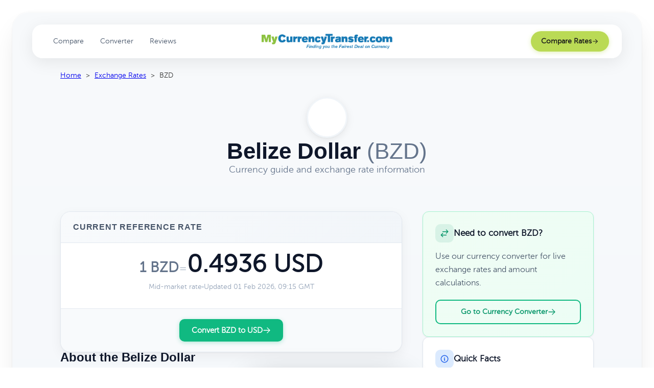

--- FILE ---
content_type: text/html; charset=utf-8
request_url: https://www.mycurrencytransfer.com/exchange-rates/bzd-belize-dollar
body_size: 10003
content:
<!DOCTYPE html>
<html lang='en'>
<head>
<title>Belize Dollar (BZD) - Exchange Rate & Currency Guide</title>
<!--[if lt IE 8]> <link rel="stylesheet" href="/stylesheets/ie.css" type="text/css" media="screen, projection"> <![endif]-->
<meta content='Learn about the Belize Dollar (BZD). Current reference rate, currency facts, and popular conversion pairs.' name='description'>
<meta content='index, follow' name='robots'>
<meta content='Belize Dollar (BZD) - Exchange Rate &amp; Currency Guide' property='og:title'>
<meta content='Learn about the Belize Dollar (BZD). Current reference rate, currency facts, and popular conversion pairs.' property='og:description'>
<meta content='website' property='og:type'>
<meta content='https://www.mycurrencytransfer.com/exchange-rates/bzd-belize-dollar' property='og:url'>
<meta content='MyCurrencyTransfer' property='og:site_name'>
<meta content='https://og.mycurrencytransfer.com/?url=https%3A%2F%2Fwww.mycurrencytransfer.com%2Fexchange-rates%2Fbzd-belize-dollar' property='og:image'>
<meta content='1200' property='og:image:width'>
<meta content='630' property='og:image:height'>
<meta content='Belize Dollar (BZD) - Exchange Rate &amp; Currency Guide' property='og:image:alt'>
<meta content='en_GB' property='og:locale'>
<meta content='summary_large_image' name='twitter:card'>
<meta content='@mycurrencytrans' name='twitter:site'>
<meta content='Belize Dollar (BZD) - Exchange Rate &amp; Currency Guide' name='twitter:title'>
<meta content='Learn about the Belize Dollar (BZD). Current reference rate, currency facts, and popular conversion pairs.' name='twitter:description'>
<meta content='https://og.mycurrencytransfer.com/?url=https%3A%2F%2Fwww.mycurrencytransfer.com%2Fexchange-rates%2Fbzd-belize-dollar' name='twitter:image'>
<meta content='Belize Dollar (BZD) - Exchange Rate &amp; Currency Guide' name='twitter:image:alt'>
<meta content='NogVm2k-akNUgH4SWKnIK9XA4eXLNizYcVwp8HiNxYQ' name='google-site-verification'>
<meta content='41358A0F65ADDB2550544FE5676E5D3C' name='msvalidate.01'>
<meta content='68cc1fd243628538' name='y_key'>
<meta content='text/html; charset=utf-8' http-equiv='Content-Type'>
<meta content='width=device-width, initial-scale=1' name='viewport'>
<link href='https://fonts.googleapis.com' rel='preconnect'>
<link crossorigin='true' href='https://fonts.gstatic.com' rel='preconnect'>
<link as='style' href='https://fonts.googleapis.com/css?family=EB+Garamond&amp;display=swap' onload='this.onload=null;this.rel=&#39;stylesheet&#39;' rel='preload'>
<noscript>
<link href='https://fonts.googleapis.com/css?family=EB+Garamond&amp;display=swap' rel='stylesheet'>
</noscript>
<link rel="stylesheet" href="/assets/fonts-52362da82792a3ca0fb122f7ccd2e23054c4a7a078b6ec4c655bf2f660d7d991.css" media="all" />
<link rel="stylesheet" href="/assets/tailwind-7bdce6da9aef807277462a4e7c133d51ed05c81dd309da53a60a91e95376410b.css" media="all" />
<link rel="stylesheet" href="/assets/choices_custom-4607a28ef7e4b1db1f91a02d4a4e5d2b4ca491dd11a1bb280cf1b5bf1948698d.css" media="all" />
<script src="/assets/modern-929e2b8247040b646dfeb703149a844eabfe1f85c1d26d85868fb53b1f5e992f.js" defer="defer"></script>
<style>
  *, *::before, *::after { box-sizing: border-box; }
</style>
<style>
  /* Floating Card Frame - The white "border" around the app */
  .floating-frame {
    min-height: 100vh;
    width: 100%;
    padding: 16px;
    background: #ffffff;
    display: flex;
    flex-direction: column;
  }
  
  @media (min-width: 640px) {
    .floating-frame {
      padding: 20px;
    }
  }
  
  @media (min-width: 1024px) {
    .floating-frame {
      padding: 24px;
    }
  }
  
  /* Main App Container - The floating card */
  .app-card {
    position: relative;
    width: 100%;
    flex-grow: 1;
    border-radius: 24px;
    overflow: hidden;
    background: linear-gradient(180deg, #f8fafc 0%, #f1f5f9 100%);
    box-shadow:
      0 25px 50px -12px rgba(0, 0, 0, 0.12),
      0 0 0 1px rgba(0, 0, 0, 0.03),
      inset 0 1px 0 rgba(255, 255, 255, 0.5);
  }
  
  @media (min-width: 1024px) {
    .app-card {
      border-radius: 32px;
    }
  }
  
  /* Content area styling */
  .floating-content {
    position: relative;
    z-index: 1;
  }
  
  /* Dark hero pages - nav floats on dark background */
  .app-card.dark-hero-page {
    background: #0f172a;
  }
  .app-card.dark-hero-page .floating-content.dark-hero-content {
    margin-top: -72px;
    padding-top: 0;
  }
  .app-card.dark-hero-page .hero-dark-section {
    margin-top: 0 !important;
    border-radius: 0 !important;
  }
  
  /* Smooth scroll behavior */
  html {
    scroll-behavior: smooth;
  }
  
  /* Custom scrollbar for webkit */
  ::-webkit-scrollbar {
    width: 10px;
  }
  
  ::-webkit-scrollbar-track {
    background: #f1f5f9;
  }
  
  ::-webkit-scrollbar-thumb {
    background: #cbd5e1;
    border-radius: 5px;
  }
  
  ::-webkit-scrollbar-thumb:hover {
    background: #94a3b8;
  }
</style>
<script type="application/ld+json">{"@context":"https://schema.org","@type":"Organization","name":"MyCurrencyTransfer","url":"https://www.mycurrencytransfer.com","logo":"https://www.mycurrencytransfer.com/assets/logo.png","description":"Independent money transfer comparison service helping you find the best exchange rates and lowest fees","foundingDate":"2010","sameAs":["https://twitter.com/mycurrencytrans","https://www.linkedin.com/company/mycurrencytransfer.com","https://www.facebook.com/MyCurrencyTransfer"],"contactPoint":{"@type":"ContactPoint","contactType":"customer service","url":"https://www.mycurrencytransfer.com/contact-us"}}</script>
<link href='https://www.mycurrencytransfer.com/exchange-rates/bzd-belize-dollar' rel='canonical'>
<script type="application/ld+json">{"@context":"https://schema.org","@type":"BreadcrumbList","itemListElement":[{"@type":"ListItem","position":1,"name":"Home","item":"https://www.mycurrencytransfer.com/"},{"@type":"ListItem","position":2,"name":"Exchange Rates","item":"https://www.mycurrencytransfer.com/exchange-rates"},{"@type":"ListItem","position":3,"name":"Belize Dollar","item":"https://www.mycurrencytransfer.com/exchange-rates/bzd-belize-dollar"}]}</script>

<meta name="csrf-param" content="authenticity_token" />
<meta name="csrf-token" content="b3JPQBnme2AceoipU-myeQBcUiF9SpF7VHfbCUjTFgdTSq1UcxlUNfCGjgONEkijr1Odq_XTPBLp4E2UWXFAug" />
</head>
<body class='exchange_rate' style='margin: 0; font-family: museo_sans_300regular, HelveticaNeue, Helvetica, Arial, sans-serif; font-size: 14px; line-height: 20px; color: #333; -webkit-font-smoothing: antialiased; -moz-osx-font-smoothing: grayscale; background: #ffffff;'>
<div class='floating-frame'>
<div class='app-card'>
<div class='app-card-inner' style='min-height: 100%; position: relative;'>
<nav class='floating-nav' id='floating-nav' style='position: sticky; top: 24px; z-index: 50; margin: 0 auto; width: 95%; max-width: 1200px; padding: 0 8px;'>
<div class='glass-nav' style='display: flex; align-items: center; justify-content: space-between; padding: 12px 24px; background: rgba(255, 255, 255, 0.92); backdrop-filter: blur(20px); -webkit-backdrop-filter: blur(20px); border: 1px solid rgba(255, 255, 255, 0.25); border-radius: 20px; box-shadow: 0 8px 32px rgba(0, 0, 0, 0.08); transition: all 0.3s cubic-bezier(0.16, 1, 0.3, 1);'>
<div class='desktop-nav-links' style='display: flex; align-items: center; gap: 8px;'>
<a style="padding: 8px 16px; font-size: 14px; font-weight: 500; color: #475569; text-decoration: none; border-radius: 10px; transition: all 0.2s; " class="nav-link" href="https://www.mycurrencytransfer.com/money-transfers">Compare
</a><a style="padding: 8px 16px; font-size: 14px; font-weight: 500; color: #475569; text-decoration: none; border-radius: 10px; transition: all 0.2s; " class="nav-link" href="https://www.mycurrencytransfer.com/currency-converter">Converter
</a><a style="padding: 8px 16px; font-size: 14px; font-weight: 500; color: #475569; text-decoration: none; border-radius: 10px; transition: all 0.2s; " class="nav-link" href="https://www.mycurrencytransfer.com/foreign-exchange-companies">Reviews
</a></div>
<div style='position: absolute; left: 50%; transform: translateX(-50%);'>
<a style="display: flex; align-items: center; text-decoration: none; min-height: 48px; padding: 8px 0;" aria-label="MyCurrencyTransfer home" href="https://www.mycurrencytransfer.com/"><img alt="MyCurrencyTransfer" style="height: 32px; width: auto;" src="/assets/logo/mycurrencytransfer-logo-70913f1d8aaf9abe820c9fa415a88041ff3b5e1a103518d33d2c17cc716aec71.png" />
</a></div>
<div class='desktop-cta' style='display: flex; align-items: center;'>
<a style="display: inline-flex; align-items: center; gap: 8px; padding: 10px 20px; font-size: 14px; font-weight: 600; color: #1a1a1a; background: #bada55; border-radius: 100px; text-decoration: none; box-shadow: 0 2px 8px rgba(186, 218, 85, 0.4); transition: all 0.2s;" class="cta-button" href="https://www.mycurrencytransfer.com/money-transfers">Compare Rates
<svg fill='currentColor' style='width: 14px; height: 14px;' viewBox='0 0 20 20'>
<path clip-rule='evenodd' d='M3 10a.75.75 0 01.75-.75h10.638L10.23 5.29a.75.75 0 111.04-1.08l5.5 5.25a.75.75 0 010 1.08l-5.5 5.25a.75.75 0 11-1.04-1.08l4.158-3.96H3.75A.75.75 0 013 10z' fill-rule='evenodd'></path>
</svg>
</a></div>
<button aria-expanded='false' aria-label='Toggle navigation menu' class='mobile-menu-btn' id='floating-mobile-btn' onclick='toggleFloatingMobileMenu()' style='display: none; min-width: 48px; min-height: 48px; padding: 12px; background: transparent; border: none; cursor: pointer; color: #475569;' type='button'>
<svg fill='none' id='floating-menu-open' stroke='currentColor' stroke-width='2' style='width: 24px; height: 24px;' viewBox='0 0 24 24'>
<line x1='4' x2='20' y1='8' y2='8'></line>
<line x1='4' x2='20' y1='16' y2='16'></line>
</svg>
<svg class='tw-hidden' fill='none' id='floating-menu-close' stroke='currentColor' stroke-width='2' style='width: 24px; height: 24px;' viewBox='0 0 24 24'>
<line x1='6' x2='18' y1='6' y2='18'></line>
<line x1='18' x2='6' y1='6' y2='18'></line>
</svg>
</button>
</div>
<div class='tw-hidden' id='floating-mobile-menu' style='margin-top: 12px; padding: 20px; background: white; border-radius: 16px; box-shadow: 0 8px 32px rgba(0, 0, 0, 0.12);'>
<nav style='display: flex; flex-direction: column; gap: 4px;'>
<a style="display: block; padding: 14px 16px; font-size: 16px; font-weight: 500; color: #0f172a; text-decoration: none; border-radius: 12px; transition: background 0.15s;" class="mobile-nav-link" href="https://www.mycurrencytransfer.com/money-transfers">Compare Rates
</a><a style="display: block; padding: 14px 16px; font-size: 16px; font-weight: 500; color: #0f172a; text-decoration: none; border-radius: 12px; transition: background 0.15s;" class="mobile-nav-link" href="https://www.mycurrencytransfer.com/currency-converter">Currency Converter
</a><a style="display: block; padding: 14px 16px; font-size: 16px; font-weight: 500; color: #0f172a; text-decoration: none; border-radius: 12px; transition: background 0.15s;" class="mobile-nav-link" href="https://www.mycurrencytransfer.com/foreign-exchange-companies">Provider Reviews
</a><a style="display: block; padding: 14px 16px; font-size: 16px; font-weight: 500; color: #0f172a; text-decoration: none; border-radius: 12px; transition: background 0.15s;" class="mobile-nav-link" href="https://www.mycurrencytransfer.com/exchange-rates">Exchange Rates
</a></nav>
<div style='margin-top: 16px; padding-top: 16px; border-top: 1px solid #e2e8f0;'>
<a style="display: flex; align-items: center; justify-content: center; gap: 8px; width: 100%; padding: 14px; font-size: 15px; font-weight: 600; color: #1a1a1a; background: #bada55; border-radius: 12px; text-decoration: none;" href="https://www.mycurrencytransfer.com/money-transfers">Get Started
<svg fill='currentColor' style='width: 16px; height: 16px;' viewBox='0 0 20 20'>
<path clip-rule='evenodd' d='M3 10a.75.75 0 01.75-.75h10.638L10.23 5.29a.75.75 0 111.04-1.08l5.5 5.25a.75.75 0 010 1.08l-5.5 5.25a.75.75 0 11-1.04-1.08l4.158-3.96H3.75A.75.75 0 013 10z' fill-rule='evenodd'></path>
</svg>
</a></div>
</div>
</nav>
<style>
  /* Floating nav hover effects */
  .nav-link:hover {
    background: rgba(0, 0, 0, 0.04) !important;
    color: #0f172a !important;
  }
  
  .cta-button:hover {
    background: #a6c340 !important;
    transform: translateY(-1px);
    box-shadow: 0 4px 12px rgba(186, 218, 85, 0.5) !important;
  }
  
  /* Glass nav scroll effect */
  .glass-nav.scrolled {
    background: rgba(255, 255, 255, 0.98) !important;
    box-shadow: 0 12px 40px rgba(0, 0, 0, 0.12) !important;
  }
  
  .mobile-nav-link:hover {
    background: #f1f5f9 !important;
  }
  
  /* Responsive - hide desktop nav, show mobile menu button */
  @media (max-width: 1023px) {
    .desktop-nav-links {
      display: none !important;
    }
    .desktop-cta {
      display: none !important;
    }
    .mobile-menu-btn {
      display: block !important;
    }
  }
  
  @media (min-width: 1024px) {
    #floating-mobile-menu {
      display: none !important;
    }
    .mobile-menu-btn {
      display: none !important;
    }
  }
</style>
<script>
  // Mobile menu toggle
  function toggleFloatingMobileMenu() {
    var menu = document.getElementById('floating-mobile-menu');
    var btn = document.getElementById('floating-mobile-btn');
    var openIcon = document.getElementById('floating-menu-open');
    var closeIcon = document.getElementById('floating-menu-close');
  
    if (menu) {
      var isHidden = menu.classList.toggle('tw-hidden');
      if (btn) btn.setAttribute('aria-expanded', !isHidden);
      if (openIcon) openIcon.classList.toggle('tw-hidden');
      if (closeIcon) closeIcon.classList.toggle('tw-hidden');
    }
  }
</script>

<main class='floating-content' role='main'>
<div class='container'>
<div class='mct-page-container'>
<div class='row hidden-xs' style='position: relative'>
<div class='col-xs-12' id='breadcrumb'>
<nav aria-label='Breadcrumb'>
<ol class='breadcrumb-list' style='list-style: none; padding: 0; margin: 0; display: inline;'>
<li style='display: inline;'>
<a href="https://www.mycurrencytransfer.com/">Home</a>
<span style='margin: 0 5px;'>></span>
</li>
<li style='display: inline;'>
<a href="https://www.mycurrencytransfer.com/exchange-rates">Exchange Rates</a>
<span style='margin: 0 5px;'>></span>
</li>
<li style='display: inline;'>
<span aria-current='page'>BZD</span>
</li>
</ol>
</nav>
</div>
</div>
<script type="application/ld+json">{"@context":"https://schema.org","@type":"BreadcrumbList","itemListElement":[{"@type":"ListItem","position":1,"name":"Home","item":"https://www.mycurrencytransfer.com/"},{"@type":"ListItem","position":2,"name":"Exchange Rates","item":"https://www.mycurrencytransfer.com/exchange-rates"},{"@type":"ListItem","position":3,"name":"BZD"}]}</script>

<header class='mct-entity-hero'>
<div class='mct-entity-hero-inner'>
<div class='mct-entity-flag-container'>
<span class='cflag cf-bzd mct-entity-flag'></span>
</div>
<h1 class='mct-entity-title'>
Belize Dollar
<span class='mct-entity-code'>(BZD)</span>
</h1>
<p class='mct-entity-tagline'>
Currency guide and exchange rate information
</p>
</div>
</header>
<div class='mct-entity-layout'>
<main class='mct-entity-main'>
<section class='mct-rate-card'>
<div class='mct-rate-card-header'>
<h2 class='mct-rate-card-title'>Current Reference Rate</h2>
</div>
<div class='mct-rate-card-body'>
<div class='mct-rate-display'>
<span class='mct-rate-from'>1 BZD</span>
<span class='mct-rate-equals'>=</span>
<span class='mct-rate-to'>
0.4936
USD
</span>
</div>
<div class='mct-rate-meta'>
<span class='mct-rate-timestamp'>
Mid-market rate
<span class='mct-rate-dot'></span>
Updated 01 Feb 2026, 09:15 GMT
</span>
</div>
</div>
<div class='mct-rate-card-footer'>
<a class="mct-rate-cta" href="/currency-converter/bzd-to-usd">Convert BZD to USD
<svg fill='none' height='16' stroke='currentColor' stroke-width='2' viewBox='0 0 24 24' width='16' xmlns='http://www.w3.org/2000/svg'>
<path d='M13.5 4.5L21 12m0 0l-7.5 7.5M21 12H3' stroke-linecap='round' stroke-linejoin='round'></path>
</svg>
</a></div>
</section>
<section class='mct-facts-section'>
<h2 class='mct-section-heading'>About the Belize Dollar</h2>
<div class='mct-facts-grid'>
<div class='mct-facts-card'>
<h3 class='mct-facts-card-title'>Key Details</h3>
<dl class='mct-facts-list'>
<div class='mct-facts-item'>
<dt>Symbol</dt>
<dd>BZ$</dd>
</div>
<div class='mct-facts-item'>
<dt>ISO Code</dt>
<dd>BZD</dd>
</div>
<div class='mct-facts-item'>
<dt>Central Bank</dt>
<dd>Central Bank of Belize</dd>
</div>
<div class='mct-facts-item'>
<dt>Common Notes</dt>
<dd>BZ$2, BZ$5, BZ$10, BZ$20, BZ$50, BZ$100</dd>
</div>
<div class='mct-facts-item'>
<dt>Common Coins</dt>
<dd>BZ$1, BZ$2, 1, 5, 10, 25, 50</dd>
</div>
</dl>
</div>
<div class='mct-description-card'>
<h3 class='mct-facts-card-title'>Overview</h3>
<div class='mct-description-text'>
Welcome! We display live BZD exchange rates.  The currency of Belize is the Belize Dollar. It’s code is BZD &amp; the symbol is BZ$. You can get BZD news, rates, updates &amp; charts by subscribing to our daily currency newsletter or live Belizian Dollar currency conversion rates on the go via our Currency App. 
</div>
</div>
</div>
</section>
<section class='mct-conversions-section'>
<h2 class='mct-section-heading'>
Popular BZD conversions
</h2>
<p class='mct-conversions-intro'>
Convert Belize Dollar to other major currencies
</p>
<div class='mct-conversions-grid'>
<a class="mct-conversion-link" href="/currency-converter/bzd-to-usd"><div class='mct-conversion-pair'>
<span class='cfsflag cfs-bzd'></span>
<span class='mct-conversion-arrow'></span>
<span class='cfsflag cfs-usd'></span>
</div>
<div class='mct-conversion-label'>
<span class='mct-conversion-codes'>BZD to USD</span>
<span class='mct-conversion-name'>United States Dollar</span>
</div>
</a><a class="mct-conversion-link" href="/currency-converter/bzd-to-eur"><div class='mct-conversion-pair'>
<span class='cfsflag cfs-bzd'></span>
<span class='mct-conversion-arrow'></span>
<span class='cfsflag cfs-eur'></span>
</div>
<div class='mct-conversion-label'>
<span class='mct-conversion-codes'>BZD to EUR</span>
<span class='mct-conversion-name'>Euro</span>
</div>
</a><a class="mct-conversion-link" href="/currency-converter/bzd-to-gbp"><div class='mct-conversion-pair'>
<span class='cfsflag cfs-bzd'></span>
<span class='mct-conversion-arrow'></span>
<span class='cfsflag cfs-gbp'></span>
</div>
<div class='mct-conversion-label'>
<span class='mct-conversion-codes'>BZD to GBP</span>
<span class='mct-conversion-name'>British Pound</span>
</div>
</a><a class="mct-conversion-link" href="/currency-converter/bzd-to-aud"><div class='mct-conversion-pair'>
<span class='cfsflag cfs-bzd'></span>
<span class='mct-conversion-arrow'></span>
<span class='cfsflag cfs-aud'></span>
</div>
<div class='mct-conversion-label'>
<span class='mct-conversion-codes'>BZD to AUD</span>
<span class='mct-conversion-name'>Australian Dollar</span>
</div>
</a><a class="mct-conversion-link" href="/currency-converter/bzd-to-cad"><div class='mct-conversion-pair'>
<span class='cfsflag cfs-bzd'></span>
<span class='mct-conversion-arrow'></span>
<span class='cfsflag cfs-cad'></span>
</div>
<div class='mct-conversion-label'>
<span class='mct-conversion-codes'>BZD to CAD</span>
<span class='mct-conversion-name'>Canadian Dollar</span>
</div>
</a><a class="mct-conversion-link" href="/currency-converter/bzd-to-chf"><div class='mct-conversion-pair'>
<span class='cfsflag cfs-bzd'></span>
<span class='mct-conversion-arrow'></span>
<span class='cfsflag cfs-chf'></span>
</div>
<div class='mct-conversion-label'>
<span class='mct-conversion-codes'>BZD to CHF</span>
<span class='mct-conversion-name'>Swiss Franc</span>
</div>
</a><a class="mct-conversion-link" href="/currency-converter/bzd-to-jpy"><div class='mct-conversion-pair'>
<span class='cfsflag cfs-bzd'></span>
<span class='mct-conversion-arrow'></span>
<span class='cfsflag cfs-jpy'></span>
</div>
<div class='mct-conversion-label'>
<span class='mct-conversion-codes'>BZD to JPY</span>
<span class='mct-conversion-name'>Japanese Yen</span>
</div>
</a><a class="mct-conversion-link" href="/currency-converter/bzd-to-nzd"><div class='mct-conversion-pair'>
<span class='cfsflag cfs-bzd'></span>
<span class='mct-conversion-arrow'></span>
<span class='cfsflag cfs-nzd'></span>
</div>
<div class='mct-conversion-label'>
<span class='mct-conversion-codes'>BZD to NZD</span>
<span class='mct-conversion-name'>New Zealand Dollar</span>
</div>
</a><a class="mct-conversion-link" href="/currency-converter/bzd-to-hkd"><div class='mct-conversion-pair'>
<span class='cfsflag cfs-bzd'></span>
<span class='mct-conversion-arrow'></span>
<span class='cfsflag cfs-hkd'></span>
</div>
<div class='mct-conversion-label'>
<span class='mct-conversion-codes'>BZD to HKD</span>
<span class='mct-conversion-name'>Hong Kong Dollar</span>
</div>
</a><a class="mct-conversion-link" href="/currency-converter/bzd-to-sgd"><div class='mct-conversion-pair'>
<span class='cfsflag cfs-bzd'></span>
<span class='mct-conversion-arrow'></span>
<span class='cfsflag cfs-sgd'></span>
</div>
<div class='mct-conversion-label'>
<span class='mct-conversion-codes'>BZD to SGD</span>
<span class='mct-conversion-name'>Singapore Dollar</span>
</div>
</a><a class="mct-conversion-link" href="/currency-converter/bzd-to-inr"><div class='mct-conversion-pair'>
<span class='cfsflag cfs-bzd'></span>
<span class='mct-conversion-arrow'></span>
<span class='cfsflag cfs-inr'></span>
</div>
<div class='mct-conversion-label'>
<span class='mct-conversion-codes'>BZD to INR</span>
<span class='mct-conversion-name'>Indian Rupee</span>
</div>
</a><a class="mct-conversion-link" href="/currency-converter/bzd-to-zar"><div class='mct-conversion-pair'>
<span class='cfsflag cfs-bzd'></span>
<span class='mct-conversion-arrow'></span>
<span class='cfsflag cfs-zar'></span>
</div>
<div class='mct-conversion-label'>
<span class='mct-conversion-codes'>BZD to ZAR</span>
<span class='mct-conversion-name'>South African Rand</span>
</div>
</a><a class="mct-conversion-link" href="/currency-converter/bzd-to-aed"><div class='mct-conversion-pair'>
<span class='cfsflag cfs-bzd'></span>
<span class='mct-conversion-arrow'></span>
<span class='cfsflag cfs-aed'></span>
</div>
<div class='mct-conversion-label'>
<span class='mct-conversion-codes'>BZD to AED</span>
<span class='mct-conversion-name'>United Arab Emirates Dirham</span>
</div>
</a><a class="mct-conversion-link" href="/currency-converter/bzd-to-cny"><div class='mct-conversion-pair'>
<span class='cfsflag cfs-bzd'></span>
<span class='mct-conversion-arrow'></span>
<span class='cfsflag cfs-cny'></span>
</div>
<div class='mct-conversion-label'>
<span class='mct-conversion-codes'>BZD to CNY</span>
<span class='mct-conversion-name'>Chinese Yuan</span>
</div>
</a><a class="mct-conversion-link" href="/currency-converter/bzd-to-sek"><div class='mct-conversion-pair'>
<span class='cfsflag cfs-bzd'></span>
<span class='mct-conversion-arrow'></span>
<span class='cfsflag cfs-sek'></span>
</div>
<div class='mct-conversion-label'>
<span class='mct-conversion-codes'>BZD to SEK</span>
<span class='mct-conversion-name'>Swedish Krona</span>
</div>
</a></div>
</section>
</main>
<aside class='mct-entity-sidebar'>
<div class='mct-sidebar-card mct-sidebar-card--highlight'>
<div class='mct-sidebar-card-header'>
<div class='mct-sidebar-card-icon mct-sidebar-card-icon--emerald'>
<svg fill='none' height='18' stroke='#059669' stroke-width='2' viewBox='0 0 24 24' width='18' xmlns='http://www.w3.org/2000/svg'>
<path d='M7.5 21L3 16.5m0 0L7.5 12M3 16.5h13.5m0-13.5L21 7.5m0 0L16.5 12M21 7.5H7.5' stroke-linecap='round' stroke-linejoin='round'></path>
</svg>
</div>
<h3 class='mct-sidebar-card-title'>Need to convert BZD?</h3>
</div>
<p class='mct-sidebar-card-body'>
Use our currency converter for live exchange rates and amount calculations.
</p>
<a class="mct-sidebar-button" href="/currency-converter">Go to Currency Converter
<svg fill='none' height='16' stroke='currentColor' stroke-width='2' viewBox='0 0 24 24' width='16' xmlns='http://www.w3.org/2000/svg'>
<path d='M13.5 4.5L21 12m0 0l-7.5 7.5M21 12H3' stroke-linecap='round' stroke-linejoin='round'></path>
</svg>
</a></div>
<div class='mct-sidebar-card'>
<div class='mct-sidebar-card-header'>
<div class='mct-sidebar-card-icon mct-sidebar-card-icon--blue'>
<svg fill='none' height='18' stroke='#2563eb' stroke-width='2' viewBox='0 0 24 24' width='18' xmlns='http://www.w3.org/2000/svg'>
<path d='M11.25 11.25l.041-.02a.75.75 0 011.063.852l-.708 2.836a.75.75 0 001.063.853l.041-.021M21 12a9 9 0 11-18 0 9 9 0 0118 0zm-9-3.75h.008v.008H12V8.25z' stroke-linecap='round' stroke-linejoin='round'></path>
</svg>
</div>
<h3 class='mct-sidebar-card-title'>Quick Facts</h3>
</div>
<div class='mct-quick-facts'>
<div class='mct-quick-fact'>
The currency of Belize is the Belizian Dollar. It&#39;s code is BZD &amp; the symbol is BZ$. According to our data, USD to BZD is the most popular Belize Dollar exchange rate conversion.
</div>
<div class='mct-quick-fact'>
The most frequently used banknotes in Belize are: BZ$2, BZ$5, BZ$10, BZ$20, BZ$50, BZ$100. It&#39;s used solely in Belize.
</div>
<div class='mct-quick-fact'>
The 1 cent coin switched to a scalloped shape in 1956 after a reduction in size in 1954 while aluminium 1 and 5 cent coins were introduced in 1976.
</div>
</div>
</div>
<div class='mct-sidebar-card'>
<div class='mct-sidebar-card-header'>
<div class='mct-sidebar-card-icon mct-sidebar-card-icon--amber'>
<svg fill='none' height='18' stroke='#d97706' stroke-width='2' viewBox='0 0 24 24' width='18' xmlns='http://www.w3.org/2000/svg'>
<path d='M12 21a9.004 9.004 0 008.716-6.747M12 21a9.004 9.004 0 01-8.716-6.747M12 21c2.485 0 4.5-4.03 4.5-9S14.485 3 12 3m0 18c-2.485 0-4.5-4.03-4.5-9S9.515 3 12 3m0 0a8.997 8.997 0 017.843 4.582M12 3a8.997 8.997 0 00-7.843 4.582m15.686 0A11.953 11.953 0 0112 10.5c-2.998 0-5.74-1.1-7.843-2.918m15.686 0A8.959 8.959 0 0121 12c0 .778-.099 1.533-.284 2.253m0 0A17.919 17.919 0 0112 16.5c-3.162 0-6.133-.815-8.716-2.247m0 0A9.015 9.015 0 013 12c0-1.605.42-3.113 1.157-4.418' stroke-linecap='round' stroke-linejoin='round'></path>
</svg>
</div>
<h3 class='mct-sidebar-card-title'>Browse Currencies</h3>
</div>
<p class='mct-sidebar-card-body'>
Explore exchange rates for all major world currencies.
</p>
<a class="mct-sidebar-card-link" href="/exchange-rates#all">View all currencies
<svg fill='none' height='16' stroke='currentColor' stroke-width='2' viewBox='0 0 24 24' width='16' xmlns='http://www.w3.org/2000/svg'>
<path d='M13.5 4.5L21 12m0 0l-7.5 7.5M21 12H3' stroke-linecap='round' stroke-linejoin='round'></path>
</svg>
</a></div>
</aside>
</div>
</div>

</div>
</main>
<section aria-label='Trust indicators' style='background: linear-gradient(180deg, #1e293b 0%, #0f172a 100%); border-top: 1px solid #334155;'>
<div class='container-fluid' style='max-width: 1140px; margin: 0 auto; padding: 48px 32px;'>
<div style='display: flex; flex-wrap: wrap; align-items: center; justify-content: center; gap: 48px;'>
<div style='display: flex; align-items: center; gap: 16px;'>
<div style='width: 56px; height: 56px; border-radius: 12px; background: rgba(16, 185, 129, 0.15); display: flex; align-items: center; justify-content: center;'>
<svg fill='#10b981' style='width: 28px; height: 28px;' viewBox='0 0 20 20'>
<path clip-rule='evenodd' d='M16.403 12.652a3 3 0 000-5.304 3 3 0 00-3.75-3.751 3 3 0 00-5.305 0 3 3 0 00-3.751 3.75 3 3 0 000 5.305 3 3 0 003.75 3.751 3 3 0 005.305 0 3 3 0 003.751-3.75zm-2.546-4.46a.75.75 0 00-1.214-.883l-3.483 4.79-1.88-1.88a.75.75 0 10-1.06 1.061l2.5 2.5a.75.75 0 001.137-.089l4-5.5z' fill-rule='evenodd'></path>
</svg>
</div>
<div style='text-align: left;'>
<div style='font-size: 18px; font-weight: 700; color: white;'>FCA Regulated</div>
<div style='font-size: 14px; color: #94a3b8;'>All providers vetted</div>
</div>
</div>
<div style='width: 1px; height: 40px; background: #334155;'></div>
<div style='display: flex; align-items: center; gap: 16px;'>
<div style='width: 56px; height: 56px; border-radius: 12px; background: rgba(59, 130, 246, 0.15); display: flex; align-items: center; justify-content: center;'>
<svg fill='#3b82f6' style='width: 28px; height: 28px;' viewBox='0 0 20 20'>
<path d='M10 9a3 3 0 100-6 3 3 0 000 6zM6 8a2 2 0 11-4 0 2 2 0 014 0zM1.49 15.326a.78.78 0 01-.358-.442 3 3 0 014.308-3.516 6.484 6.484 0 00-1.905 3.959c-.023.222-.014.442.025.654a4.97 4.97 0 01-2.07-.655zM16.44 15.98a4.97 4.97 0 002.07-.654.78.78 0 00.357-.442 3 3 0 00-4.308-3.517 6.484 6.484 0 011.907 3.96 2.32 2.32 0 01-.026.654zM18 8a2 2 0 11-4 0 2 2 0 014 0zM5.304 16.19a.844.844 0 01-.277-.71 5 5 0 019.947 0 .843.843 0 01-.277.71A6.975 6.975 0 0110 18a6.974 6.974 0 01-4.696-1.81z'></path>
</svg>
</div>
<div style='text-align: left;'>
<div style='font-size: 18px; font-weight: 700; color: white;'>600,000+</div>
<div style='font-size: 14px; color: #94a3b8;'>Users helped</div>
</div>
</div>
<div style='width: 1px; height: 40px; background: #334155;'></div>
<div style='display: flex; align-items: center; gap: 16px;'>
<div style='width: 56px; height: 56px; border-radius: 12px; background: rgba(245, 158, 11, 0.15); display: flex; align-items: center; justify-content: center;'>
<svg fill='#f59e0b' style='width: 28px; height: 28px;' viewBox='0 0 20 20'>
<path clip-rule='evenodd' d='M10 18a8 8 0 100-16 8 8 0 000 16zm.75-13a.75.75 0 00-1.5 0v5c0 .414.336.75.75.75h4a.75.75 0 000-1.5h-3.25V5z' fill-rule='evenodd'></path>
</svg>
</div>
<div style='text-align: left;'>
<div style='font-size: 18px; font-weight: 700; color: white;'>10+ Years</div>
<div style='font-size: 14px; color: #94a3b8;'>Trusted service</div>
</div>
</div>
<div style='width: 1px; height: 40px; background: #334155;'></div>
<div style='display: flex; align-items: center; gap: 16px;'>
<div style='width: 56px; height: 56px; border-radius: 12px; background: rgba(139, 92, 246, 0.15); display: flex; align-items: center; justify-content: center;'>
<svg fill='#8b5cf6' style='width: 28px; height: 28px;' viewBox='0 0 20 20'>
<path clip-rule='evenodd' d='M10 2c-1.716 0-3.408.106-5.07.31C3.806 2.45 3 3.414 3 4.517V17.25a.75.75 0 001.075.676L10 15.082l5.925 2.844A.75.75 0 0017 17.25V4.517c0-1.103-.806-2.068-1.93-2.207A41.403 41.403 0 0010 2z' fill-rule='evenodd'></path>
</svg>
</div>
<div style='text-align: left;'>
<div style='font-size: 18px; font-weight: 700; color: white;'>100% Free</div>
<div style='font-size: 14px; color: #94a3b8;'>No hidden fees</div>
</div>
</div>
</div>
</div>
</section>
<footer role='contentinfo' style='background: #0f172a; color: #94a3b8;'>
<div class='container-fluid' style='max-width: 1140px; margin: 0 auto; padding: 56px 24px 100px;'>
<nav aria-label='Footer navigation' style='display: grid; grid-template-columns: repeat(4, 1fr); gap: 32px;'>
<div>
<h3 style='color: white; font-weight: 700; font-size: 12px; letter-spacing: 0.08em; text-transform: uppercase; margin: 0 0 20px 0;'>Company</h3>
<ul style='list-style: none; padding: 0; margin: 0; display: flex; flex-direction: column; gap: 12px;'>
<li>
<a style="color: #94a3b8; font-size: 14px; line-height: 1.5; text-decoration: none; display: block; padding: 2px 0;" onmouseover="this.style.color=&#39;white&#39;" onmouseout="this.style.color=&#39;#94a3b8&#39;" href="https://www.mycurrencytransfer.com/about-mycurrencytransfer">About Us</a>
</li>
<li>
<a style="color: #94a3b8; font-size: 14px; line-height: 1.5; text-decoration: none; display: block; padding: 2px 0;" onmouseover="this.style.color=&#39;white&#39;" onmouseout="this.style.color=&#39;#94a3b8&#39;" href="https://www.mycurrencytransfer.com/how-we-compare">Our Methodology</a>
</li>
<li>
<a style="color: #94a3b8; font-size: 14px; line-height: 1.5; text-decoration: none; display: block; padding: 2px 0;" onmouseover="this.style.color=&#39;white&#39;" onmouseout="this.style.color=&#39;#94a3b8&#39;" href="https://www.mycurrencytransfer.com/editorial-team">Editorial Team</a>
</li>
<li>
<a style="color: #94a3b8; font-size: 14px; line-height: 1.5; text-decoration: none; display: block; padding: 2px 0;" onmouseover="this.style.color=&#39;white&#39;" onmouseout="this.style.color=&#39;#94a3b8&#39;" href="https://www.mycurrencytransfer.com/careers">Careers</a>
</li>
<li>
<a style="color: #94a3b8; font-size: 14px; line-height: 1.5; text-decoration: none; display: block; padding: 2px 0;" onmouseover="this.style.color=&#39;white&#39;" onmouseout="this.style.color=&#39;#94a3b8&#39;" href="https://www.mycurrencytransfer.com/contact-us">Contact Us</a>
</li>
</ul>
</div>
<div>
<h3 style='color: white; font-weight: 700; font-size: 12px; letter-spacing: 0.08em; text-transform: uppercase; margin: 0 0 20px 0;'>Services</h3>
<ul style='list-style: none; padding: 0; margin: 0; display: flex; flex-direction: column; gap: 12px;'>
<li>
<a style="color: #94a3b8; font-size: 14px; line-height: 1.5; text-decoration: none; display: block; padding: 2px 0;" onmouseover="this.style.color=&#39;white&#39;" onmouseout="this.style.color=&#39;#94a3b8&#39;" href="https://www.mycurrencytransfer.com/money-transfers">Compare Transfers</a>
</li>
<li>
<a style="color: #94a3b8; font-size: 14px; line-height: 1.5; text-decoration: none; display: block; padding: 2px 0;" onmouseover="this.style.color=&#39;white&#39;" onmouseout="this.style.color=&#39;#94a3b8&#39;" href="https://www.mycurrencytransfer.com/currency-converter">Currency Converter</a>
</li>
<li>
<a style="color: #94a3b8; font-size: 14px; line-height: 1.5; text-decoration: none; display: block; padding: 2px 0;" onmouseover="this.style.color=&#39;white&#39;" onmouseout="this.style.color=&#39;#94a3b8&#39;" href="https://www.mycurrencytransfer.com/foreign-exchange-companies">Provider Reviews</a>
</li>
<li>
<a style="color: #94a3b8; font-size: 14px; line-height: 1.5; text-decoration: none; display: block; padding: 2px 0;" onmouseover="this.style.color=&#39;white&#39;" onmouseout="this.style.color=&#39;#94a3b8&#39;" href="https://www.mycurrencytransfer.com/exchange-rates">Exchange Rates</a>
</li>
<li>
<a style="color: #94a3b8; font-size: 14px; line-height: 1.5; text-decoration: none; display: block; padding: 2px 0;" onmouseover="this.style.color=&#39;white&#39;" onmouseout="this.style.color=&#39;#94a3b8&#39;" href="https://www.mycurrencytransfer.com/bank-exchange-rates">Bank Rates</a>
</li>
</ul>
</div>
<div>
<h3 style='color: white; font-weight: 700; font-size: 12px; letter-spacing: 0.08em; text-transform: uppercase; margin: 0 0 20px 0;'>Guides</h3>
<ul style='list-style: none; padding: 0; margin: 0; display: flex; flex-direction: column; gap: 12px;'>
<li>
<a style="color: white; font-size: 14px; line-height: 1.5; font-weight: 600; text-decoration: none; display: block; padding: 2px 0;" onmouseover="this.style.color=&#39;#74AC17&#39;" onmouseout="this.style.color=&#39;white&#39;" href="https://www.mycurrencytransfer.com/dubai-property">Dubai Property Guide
</a></li>
<li>
<a style="color: #94a3b8; font-size: 14px; line-height: 1.5; text-decoration: none; display: block; padding: 2px 0;" onmouseover="this.style.color=&#39;white&#39;" onmouseout="this.style.color=&#39;#94a3b8&#39;" href="https://www.mycurrencytransfer.com/dubai-property/investment-guide">Investment Guide</a>
</li>
<li>
<a style="color: #94a3b8; font-size: 14px; line-height: 1.5; text-decoration: none; display: block; padding: 2px 0;" onmouseover="this.style.color=&#39;white&#39;" onmouseout="this.style.color=&#39;#94a3b8&#39;" href="https://www.mycurrencytransfer.com/dubai-property/golden-visa">Golden Visa Guide</a>
</li>
<li>
<a style="color: #94a3b8; font-size: 14px; line-height: 1.5; text-decoration: none; display: block; padding: 2px 0;" onmouseover="this.style.color=&#39;white&#39;" onmouseout="this.style.color=&#39;#94a3b8&#39;" href="https://www.mycurrencytransfer.com/dubai-property/uk-buyers">UK Buyers Guide</a>
</li>
<li>
<a href='https://www.mycurrencytransfer.com/blog/' onmouseout='this.style.color=&#39;#94a3b8&#39;' onmouseover='this.style.color=&#39;white&#39;' style='color: #94a3b8; font-size: 14px; line-height: 1.5; text-decoration: none; display: block; padding: 2px 0;'>Our Blog</a>
</li>
</ul>
</div>
<div>
<h3 style='color: white; font-weight: 700; font-size: 12px; letter-spacing: 0.08em; text-transform: uppercase; margin: 0 0 20px 0;'>Popular Routes</h3>
<ul style='list-style: none; padding: 0; margin: 0; display: flex; flex-direction: column; gap: 12px;'>
<li>
<a style="color: #94a3b8; font-size: 14px; line-height: 1.5; text-decoration: none; display: block; padding: 2px 0;" onmouseover="this.style.color=&#39;white&#39;" onmouseout="this.style.color=&#39;#94a3b8&#39;" href="/money-transfer-to-Spain">UK to Spain</a>
</li>
<li>
<a style="color: #94a3b8; font-size: 14px; line-height: 1.5; text-decoration: none; display: block; padding: 2px 0;" onmouseover="this.style.color=&#39;white&#39;" onmouseout="this.style.color=&#39;#94a3b8&#39;" href="/money-transfer-to-France">UK to France</a>
</li>
<li>
<a style="color: #94a3b8; font-size: 14px; line-height: 1.5; text-decoration: none; display: block; padding: 2px 0;" onmouseover="this.style.color=&#39;white&#39;" onmouseout="this.style.color=&#39;#94a3b8&#39;" href="/money-transfer-to-USA">UK to USA</a>
</li>
<li>
<a style="color: #94a3b8; font-size: 14px; line-height: 1.5; text-decoration: none; display: block; padding: 2px 0;" onmouseover="this.style.color=&#39;white&#39;" onmouseout="this.style.color=&#39;#94a3b8&#39;" href="/money-transfer-to-Australia">UK to Australia</a>
</li>
<li>
<a style="display: inline-flex; align-items: center; gap: 6px; color: #74AC17; font-size: 14px; font-weight: 600; text-decoration: none; padding: 2px 0;" onmouseover="this.style.color=&#39;#8dc140&#39;" onmouseout="this.style.color=&#39;#74AC17&#39;" href="https://www.mycurrencytransfer.com/money-transfers">View all routes
<svg fill='currentColor' style='width: 14px; height: 14px;' viewBox='0 0 20 20'>
<path clip-rule='evenodd' d='M3 10a.75.75 0 01.75-.75h10.638L10.23 5.29a.75.75 0 111.04-1.08l5.5 5.25a.75.75 0 010 1.08l-5.5 5.25a.75.75 0 11-1.04-1.08l4.158-3.96H3.75A.75.75 0 013 10z' fill-rule='evenodd'></path>
</svg>
</a></li>
</ul>
</div>
</nav>
<nav aria-label='Legal' style='margin-top: 40px; padding-top: 32px; border-top: 1px solid #1e293b;'>
<ul style='list-style: none; padding: 0; margin: 0; display: flex; flex-wrap: wrap; gap: 24px; align-items: center;'>
<li>
<a style="color: #64748b; font-size: 13px; text-decoration: none;" onmouseover="this.style.color=&#39;#94a3b8&#39;" onmouseout="this.style.color=&#39;#64748b&#39;" href="https://www.mycurrencytransfer.com/terms-conditions">Terms &amp; Conditions</a>
</li>
<li>
<a style="color: #64748b; font-size: 13px; text-decoration: none;" onmouseover="this.style.color=&#39;#94a3b8&#39;" onmouseout="this.style.color=&#39;#64748b&#39;" href="https://www.mycurrencytransfer.com/privacy-policy">Privacy Policy</a>
</li>
<li>
<a style="color: #64748b; font-size: 13px; text-decoration: none;" onmouseover="this.style.color=&#39;#94a3b8&#39;" onmouseout="this.style.color=&#39;#64748b&#39;" href="https://www.mycurrencytransfer.com/cookie-policy">Cookie Policy</a>
</li>
<li>
<a style="color: #64748b; font-size: 13px; text-decoration: none;" onmouseover="this.style.color=&#39;#94a3b8&#39;" onmouseout="this.style.color=&#39;#64748b&#39;" href="https://www.mycurrencytransfer.com/affiliate-disclosure">Affiliate Disclosure</a>
</li>
<li>
<a style="color: #64748b; font-size: 13px; text-decoration: none;" onmouseover="this.style.color=&#39;#94a3b8&#39;" onmouseout="this.style.color=&#39;#64748b&#39;" href="https://www.mycurrencytransfer.com/advertise">Advertise With Us</a>
</li>
</ul>
</nav>
<div style='margin-top: 32px; padding-top: 32px; border-top: 1px solid #1e293b; display: flex; flex-wrap: wrap; gap: 32px; align-items: flex-start; justify-content: space-between;'>
<div style='max-width: 520px;'>
<div style='display: flex; align-items: center; gap: 12px; margin-bottom: 16px;'>
<img alt="MyCurrencyTransfer" style="height: 28px; width: auto; filter: brightness(0) invert(1); opacity: 0.9;" src="/assets/logo/mycurrencytransfer-logo-70913f1d8aaf9abe820c9fa415a88041ff3b5e1a103518d33d2c17cc716aec71.png" />
</div>
<p style='font-size: 13px; line-height: 1.6; color: #64748b; margin: 0;'>
MyCurrencyTransfer is a trading name of Global Currency Partners Ltd. We are an independent comparison service, not a money transfer provider. We help you compare rates from FCA-regulated providers to find the best deal for your international transfer.
</p>
<p style='font-size: 13px; color: #64748b; margin: 12px 0 0 0;'>
Global Currency Partners Ltd is registered in England & Wales (Company No. 07654321). Registered office: London, UK.
</p>
</div>
<div style='display: flex; align-items: center; gap: 10px;'>
<a aria-label='Twitter' href='https://twitter.com/mycurrencytrans' onmouseout='this.style.background=&#39;#1e293b&#39;; this.style.color=&#39;#64748b&#39;' onmouseover='this.style.background=&#39;#334155&#39;; this.style.color=&#39;white&#39;' rel='noopener noreferrer' style='width: 40px; height: 40px; border-radius: 8px; background: #1e293b; display: flex; align-items: center; justify-content: center; color: #64748b; text-decoration: none; transition: all 0.2s;' target='_blank'>
<svg fill='currentColor' style='width: 18px; height: 18px;' viewBox='0 0 24 24'>
<path d='M18.244 2.25h3.308l-7.227 8.26 8.502 11.24H16.17l-5.214-6.817L4.99 21.75H1.68l7.73-8.835L1.254 2.25H8.08l4.713 6.231zm-1.161 17.52h1.833L7.084 4.126H5.117z'></path>
</svg>
</a>
<a aria-label='LinkedIn' href='https://www.linkedin.com/company/mycurrencytransfer.com' onmouseout='this.style.background=&#39;#1e293b&#39;; this.style.color=&#39;#64748b&#39;' onmouseover='this.style.background=&#39;#334155&#39;; this.style.color=&#39;white&#39;' rel='noopener noreferrer' style='width: 40px; height: 40px; border-radius: 8px; background: #1e293b; display: flex; align-items: center; justify-content: center; color: #64748b; text-decoration: none; transition: all 0.2s;' target='_blank'>
<svg fill='currentColor' style='width: 18px; height: 18px;' viewBox='0 0 24 24'>
<path d='M20.447 20.452h-3.554v-5.569c0-1.328-.027-3.037-1.852-3.037-1.853 0-2.136 1.445-2.136 2.939v5.667H9.351V9h3.414v1.561h.046c.477-.9 1.637-1.85 3.37-1.85 3.601 0 4.267 2.37 4.267 5.455v6.286zM5.337 7.433c-1.144 0-2.063-.926-2.063-2.065 0-1.138.92-2.063 2.063-2.063 1.14 0 2.064.925 2.064 2.063 0 1.139-.925 2.065-2.064 2.065zm1.782 13.019H3.555V9h3.564v11.452zM22.225 0H1.771C.792 0 0 .774 0 1.729v20.542C0 23.227.792 24 1.771 24h20.451C23.2 24 24 23.227 24 22.271V1.729C24 .774 23.2 0 22.222 0h.003z'></path>
</svg>
</a>
<a aria-label='Facebook' href='https://www.facebook.com/MyCurrencyTransfer' onmouseout='this.style.background=&#39;#1e293b&#39;; this.style.color=&#39;#64748b&#39;' onmouseover='this.style.background=&#39;#334155&#39;; this.style.color=&#39;white&#39;' rel='noopener noreferrer' style='width: 40px; height: 40px; border-radius: 8px; background: #1e293b; display: flex; align-items: center; justify-content: center; color: #64748b; text-decoration: none; transition: all 0.2s;' target='_blank'>
<svg fill='currentColor' style='width: 18px; height: 18px;' viewBox='0 0 24 24'>
<path d='M24 12.073c0-6.627-5.373-12-12-12s-12 5.373-12 12c0 5.99 4.388 10.954 10.125 11.854v-8.385H7.078v-3.47h3.047V9.43c0-3.007 1.792-4.669 4.533-4.669 1.312 0 2.686.235 2.686.235v2.953H15.83c-1.491 0-1.956.925-1.956 1.874v2.25h3.328l-.532 3.47h-2.796v8.385C19.612 23.027 24 18.062 24 12.073z'></path>
</svg>
</a>
</div>
</div>
<div style='margin-top: 24px; display: flex; flex-wrap: wrap; gap: 16px; align-items: center; justify-content: space-between;'>
<p style='font-size: 13px; color: #475569; margin: 0;'>
© 2026 Global Currency Partners Ltd. All rights reserved.
</p>
<p style='font-size: 13px; color: #475569; margin: 0;'>
Comparison rates are indicative. Always confirm rates with your chosen provider.
</p>
</div>
</div>
</footer>
<style>
  @media (max-width: 1024px) {
    nav[style*="grid-template-columns: repeat(4, 1fr)"] {
      grid-template-columns: repeat(2, 1fr) !important;
    }
  }
  @media (max-width: 768px) {
    nav[style*="grid-template-columns: repeat(4, 1fr)"] {
      grid-template-columns: 1fr !important;
    }
    div[style*="width: 1px; height: 40px"] {
      display: none !important;
    }
    div[style*="gap: 48px"][style*="flex-wrap: wrap"] {
      gap: 24px !important;
    }
    nav[aria-label="Legal"] ul {
      justify-content: center !important;
    }
  }
</style>

</div>
</div>
</div>
<div id='sticky-bottom-bar' style='position: fixed; bottom: 24px; left: 50%; z-index: 100; transform: translateX(-50%) translateY(150%); transition: transform 0.5s cubic-bezier(0.16, 1, 0.3, 1);'>
<div style='display: flex; align-items: center; gap: 4px; padding: 6px 8px 6px 6px; background: #0f172a; border-radius: 100px; box-shadow: 0 20px 60px rgba(0, 0, 0, 0.3), 0 0 0 1px rgba(255, 255, 255, 0.1) inset;'>
<a style="display: inline-flex; align-items: center; gap: 8px; padding: 12px 24px; font-size: 14px; font-weight: 700; color: #0f172a; background: #facc15; border-radius: 100px; text-decoration: none; transition: all 0.2s;" class="bottom-bar-primary" href="https://www.mycurrencytransfer.com/money-transfers">Compare Rates
<svg fill='currentColor' style='width: 16px; height: 16px;' viewBox='0 0 20 20'>
<path clip-rule='evenodd' d='M3 10a.75.75 0 01.75-.75h10.638L10.23 5.29a.75.75 0 111.04-1.08l5.5 5.25a.75.75 0 010 1.08l-5.5 5.25a.75.75 0 11-1.04-1.08l4.158-3.96H3.75A.75.75 0 013 10z' fill-rule='evenodd'></path>
</svg>
</a><a style="display: inline-flex; align-items: center; gap: 6px; padding: 12px 20px; font-size: 14px; font-weight: 500; color: rgba(255, 255, 255, 0.9); text-decoration: none; border-radius: 100px; transition: all 0.2s;" class="bottom-bar-secondary" href="https://www.mycurrencytransfer.com/foreign-exchange-companies">See reviews
<svg fill='currentColor' style='width: 14px; height: 14px;' viewBox='0 0 20 20'>
<path clip-rule='evenodd' d='M7.21 14.77a.75.75 0 01.02-1.06L11.168 10 7.23 6.29a.75.75 0 111.04-1.08l4.5 4.25a.75.75 0 010 1.08l-4.5 4.25a.75.75 0 01-1.06-.02z' fill-rule='evenodd'></path>
</svg>
</a></div>
</div>
<style>
  .bottom-bar-primary:hover {
    background: #eab308 !important;
    transform: scale(1.02);
  }
  
  .bottom-bar-secondary:hover {
    background: rgba(255, 255, 255, 0.1) !important;
    color: white !important;
  }
  
  #sticky-bottom-bar.is-visible {
    transform: translateX(-50%) translateY(0) !important;
  }
  
  /* Hide on mobile for cleaner experience */
  @media (max-width: 640px) {
    #sticky-bottom-bar {
      bottom: 16px;
    }
    #sticky-bottom-bar > div {
      padding: 4px 6px 4px 4px;
    }
    .bottom-bar-primary {
      padding: 10px 16px !important;
      font-size: 13px !important;
    }
    .bottom-bar-secondary {
      padding: 10px 12px !important;
      font-size: 13px !important;
    }
  }
</style>
<script>
  // Bottom bar scroll reveal
  (function() {
    'use strict';
    var bottomBar = document.getElementById('sticky-bottom-bar');
    if (!bottomBar) return;
  
    var scrollThreshold = 100;
    var lastScrollY = 0;
    var ticking = false;
  
    function updateBottomBar() {
      if (window.scrollY > scrollThreshold) {
        bottomBar.classList.add('is-visible');
      } else {
        bottomBar.classList.remove('is-visible');
      }
      ticking = false;
    }
  
    window.addEventListener('scroll', function() {
      lastScrollY = window.scrollY;
      if (!ticking) {
        window.requestAnimationFrame(updateBottomBar);
        ticking = true;
      }
    }, { passive: true });
  })();
</script>

<script>
  var page={};
  // UTM parsing (vanilla JS)
  var c = document.cookie.split(';');
  var cm = {};
  for (var i = 0; i < c.length; ++i) {
    c[i].replace(/^\s*([^=]+)=(.*)$/, function(_, name, val) {
      cm[name] = unescape(val);
    });
  }
  // Glass nav scroll effect
  (function() {
    'use strict';
    var glassNav = document.querySelector('.glass-nav');
    if (!glassNav) return;
  
    function updateNav() {
      if (window.scrollY > 50) {
        glassNav.classList.add('scrolled');
      } else {
        glassNav.classList.remove('scrolled');
      }
    }
  
    window.addEventListener('scroll', updateNav, { passive: true });
    updateNav();
  })();
</script>
<!-- Google Analytics -->
<script>
  (function(i,s,o,g,r,a,m){i['GoogleAnalyticsObject']=r;i[r]=i[r]||function(){
  (i[r].q=i[r].q||[]).push(arguments)},i[r].l=1*new Date();a=s.createElement(o),
  m=s.getElementsByTagName(o)[0];a.async=1;a.src=g;m.parentNode.insertBefore(a,m)
  })(window,document,'script','//www.google-analytics.com/analytics.js','ga');
  ga('create', 'UA-18111738-1', 'mycurrencytransfer.com');
  ga('require', 'displayfeatures');
  ga('send', 'pageview');
</script>
<!-- End Google Analytics -->
</body>
</html>


--- FILE ---
content_type: text/css
request_url: https://www.mycurrencytransfer.com/assets/fonts-52362da82792a3ca0fb122f7ccd2e23054c4a7a078b6ec4c655bf2f660d7d991.css
body_size: 616
content:
/*
 * Font declarations for MyCurrencyTransfer
 * Extracted for use in Tailwind-only pages that don't load application.css
 */
@font-face {
  font-family: 'museo_sans_300regular';
  src: url(/assets/museosans-300-webfont-99984e71d6c95dd688fcd892dacf3621f9083ee0f9cfe058a55d55fb1570fd45.eot);
  src: url(/assets/museosans-300-webfont-99984e71d6c95dd688fcd892dacf3621f9083ee0f9cfe058a55d55fb1570fd45.eot?#iefix) format("embedded-opentype"), url(/assets/museosans-300-webfont-5f3af50449ee5ae0e6b83b64c9012a0633f0261f0916481b4d6692eb715294e7.woff) format("woff"), url(/assets/museosans-300-webfont-e65eb92675c02045ff63c5648b503aac39d22e1a2ead3540768b2bd050f4c9bb.ttf) format("truetype"), url(/assets/museosans-300-webfont-3998bd6397c8293ae7b93d14713da7d534da744e50ca94eed650824ad3a6966b.svg#museo_sans_300regular) format("svg");
  font-weight: normal;
  font-style: normal;
  font-display: swap;
}

@font-face {
  font-family: 'museo_sans_500regular';
  src: url(/assets/museosans-500-webfont-04605d996cae5dc4e7b3f06cbd04777d5e499e83a62f82acd2b51dbaf2529e60.eot);
  src: url(/assets/museosans-500-webfont-04605d996cae5dc4e7b3f06cbd04777d5e499e83a62f82acd2b51dbaf2529e60.eot?#iefix) format("embedded-opentype"), url(/assets/museosans-500-webfont-9daccd6d7679ea39c273794c4470457e51f88edd8067c8d63742826b93e880b6.woff) format("woff"), url(/assets/museosans-500-webfont-17096bb71f2b7ff57adc0ecc3b30cde5801e8d10021ef4ddb9722a3d61e58e85.ttf) format("truetype"), url(/assets/museosans-500-webfont-a1c41b06d06f324cf894aad545c469708dbbee49a24b9777bfe858cb8eeca027.svg#museo_sans_500regular) format("svg");
  font-weight: normal;
  font-style: normal;
  font-display: swap;
}

@font-face {
  font-family: 'museo_sans_700regular';
  src: url(/assets/museosans-700-webfont-6c23f4857d62bf9aa6c5a7646c14b7516c37dbfc150efd09f77a96a3c6a2bd85.eot);
  src: url(/assets/museosans-700-webfont-6c23f4857d62bf9aa6c5a7646c14b7516c37dbfc150efd09f77a96a3c6a2bd85.eot?#iefix) format("embedded-opentype"), url(/assets/museosans-700-webfont-0b245a46aec271cb5e11d4a3b580e296629ec6b4a4c10fdbdc9a3668dc5e76f7.woff) format("woff"), url(/assets/museosans-700-webfont-251e99386959c00601bd5465228a6709ae5750010364fac9840604e5c3e613c5.ttf) format("truetype"), url(/assets/museosans-700-webfont-05f20d1c0a3d8fbf230002a70624048a4e4c00d5fe6709c2348d9585208bd71b.svg#museo_sans_700regular) format("svg");
  font-weight: normal;
  font-style: normal;
  font-display: swap;
}

@font-face {
  font-family: 'museo_sans_100regular';
  src: url(/assets/museosans-100-webfont-c7281cd921f536eff9a29624734f20d2a02c9a16668a0b3bc500c4446c8fd45c.eot);
  src: url(/assets/museosans-100-webfont-c7281cd921f536eff9a29624734f20d2a02c9a16668a0b3bc500c4446c8fd45c.eot?#iefix) format("embedded-opentype"), url(/assets/museosans-100-webfont-e17f2890e87cf073c547d840c424a235c98c79a0fc240709ee6eadcdf7b1233e.woff) format("woff"), url(/assets/museosans-100-webfont-293e4b7a3d8587c5d9b703acaa5da5d24f937403503310c2e6c34b860bea96b6.ttf) format("truetype"), url(/assets/museosans-100-webfont-c6d0d418c7b5f6e11de956489d06c49c70e65c5f097319a073d8392e4cad5a6d.svg#museo_sans_100regular) format("svg");
  font-weight: normal;
  font-style: normal;
  font-display: swap;
}


--- FILE ---
content_type: text/css
request_url: https://www.mycurrencytransfer.com/assets/tailwind-7bdce6da9aef807277462a4e7c133d51ed05c81dd309da53a60a91e95376410b.css
body_size: 11867
content:
*,:after,:before{--tw-border-spacing-x:0;--tw-border-spacing-y:0;--tw-translate-x:0;--tw-translate-y:0;--tw-rotate:0;--tw-skew-x:0;--tw-skew-y:0;--tw-scale-x:1;--tw-scale-y:1;--tw-pan-x: ;--tw-pan-y: ;--tw-pinch-zoom: ;--tw-scroll-snap-strictness:proximity;--tw-gradient-from-position: ;--tw-gradient-via-position: ;--tw-gradient-to-position: ;--tw-ordinal: ;--tw-slashed-zero: ;--tw-numeric-figure: ;--tw-numeric-spacing: ;--tw-numeric-fraction: ;--tw-ring-inset: ;--tw-ring-offset-width:0px;--tw-ring-offset-color:#fff;--tw-ring-color:rgba(59,130,246,.5);--tw-ring-offset-shadow:0 0 #0000;--tw-ring-shadow:0 0 #0000;--tw-shadow:0 0 #0000;--tw-shadow-colored:0 0 #0000;--tw-blur: ;--tw-brightness: ;--tw-contrast: ;--tw-grayscale: ;--tw-hue-rotate: ;--tw-invert: ;--tw-saturate: ;--tw-sepia: ;--tw-drop-shadow: ;--tw-backdrop-blur: ;--tw-backdrop-brightness: ;--tw-backdrop-contrast: ;--tw-backdrop-grayscale: ;--tw-backdrop-hue-rotate: ;--tw-backdrop-invert: ;--tw-backdrop-opacity: ;--tw-backdrop-saturate: ;--tw-backdrop-sepia: ;--tw-contain-size: ;--tw-contain-layout: ;--tw-contain-paint: ;--tw-contain-style: }::backdrop{--tw-border-spacing-x:0;--tw-border-spacing-y:0;--tw-translate-x:0;--tw-translate-y:0;--tw-rotate:0;--tw-skew-x:0;--tw-skew-y:0;--tw-scale-x:1;--tw-scale-y:1;--tw-pan-x: ;--tw-pan-y: ;--tw-pinch-zoom: ;--tw-scroll-snap-strictness:proximity;--tw-gradient-from-position: ;--tw-gradient-via-position: ;--tw-gradient-to-position: ;--tw-ordinal: ;--tw-slashed-zero: ;--tw-numeric-figure: ;--tw-numeric-spacing: ;--tw-numeric-fraction: ;--tw-ring-inset: ;--tw-ring-offset-width:0px;--tw-ring-offset-color:#fff;--tw-ring-color:rgba(59,130,246,.5);--tw-ring-offset-shadow:0 0 #0000;--tw-ring-shadow:0 0 #0000;--tw-shadow:0 0 #0000;--tw-shadow-colored:0 0 #0000;--tw-blur: ;--tw-brightness: ;--tw-contrast: ;--tw-grayscale: ;--tw-hue-rotate: ;--tw-invert: ;--tw-saturate: ;--tw-sepia: ;--tw-drop-shadow: ;--tw-backdrop-blur: ;--tw-backdrop-brightness: ;--tw-backdrop-contrast: ;--tw-backdrop-grayscale: ;--tw-backdrop-hue-rotate: ;--tw-backdrop-invert: ;--tw-backdrop-opacity: ;--tw-backdrop-saturate: ;--tw-backdrop-sepia: ;--tw-contain-size: ;--tw-contain-layout: ;--tw-contain-paint: ;--tw-contain-style: }.tw-pointer-events-none{pointer-events:none}.tw-fixed{position:fixed}.tw-absolute{position:absolute}.tw-relative{position:relative}.tw-inset-0{inset:0}.tw-left-0{left:0}.tw-left-6{left:1.5rem}.tw-right-0{right:0}.tw-right-3{right:.75rem}.tw-right-6{right:1.5rem}.tw-top-0{top:0}.tw-z-10{z-index:10}.tw-z-50{z-index:50}.tw-order-1{order:1}.tw-order-2{order:2}.tw-mx-auto{margin-left:auto;margin-right:auto}.tw--mt-2{margin-top:-.5rem}.tw-mb-1{margin-bottom:.25rem}.tw-mb-10{margin-bottom:2.5rem}.tw-mb-12{margin-bottom:3rem}.tw-mb-2{margin-bottom:.5rem}.tw-mb-4{margin-bottom:1rem}.tw-mb-6{margin-bottom:1.5rem}.tw-mb-8{margin-bottom:2rem}.tw-mt-16{margin-top:4rem}.tw-mt-4{margin-top:1rem}.tw-mt-6{margin-top:1.5rem}.tw-mt-8{margin-top:2rem}.tw-block{display:block}.tw-flex{display:flex}.tw-inline-flex{display:inline-flex}.tw-grid{display:grid}.tw-hidden{display:none}.tw-h-1{height:.25rem}.tw-h-10{height:2.5rem}.tw-h-12{height:3rem}.tw-h-14{height:3.5rem}.tw-h-16{height:4rem}.tw-h-2{height:.5rem}.tw-h-4{height:1rem}.tw-h-5{height:1.25rem}.tw-h-6{height:1.5rem}.tw-h-96{height:24rem}.tw-h-\[400px\]{height:400px}.tw-h-\[600px\]{height:600px}.tw-h-\[800px\]{height:800px}.tw-min-h-\[600px\]{min-height:600px}.tw-w-10{width:2.5rem}.tw-w-12{width:3rem}.tw-w-2{width:.5rem}.tw-w-20{width:5rem}.tw-w-24{width:6rem}.tw-w-4{width:1rem}.tw-w-5{width:1.25rem}.tw-w-6{width:1.5rem}.tw-w-\[400px\]{width:400px}.tw-w-\[600px\]{width:600px}.tw-w-\[800px\]{width:800px}.tw-w-auto{width:auto}.tw-w-full{width:100%}.tw-max-w-2xl{max-width:42rem}.tw-max-w-3xl{max-width:48rem}.tw-max-w-4xl{max-width:56rem}.tw-max-w-6xl{max-width:72rem}.tw-max-w-lg{max-width:32rem}.tw-max-w-md{max-width:28rem}.tw-flex-1{flex:1 1 0%}.tw-flex-none{flex:none}.tw-flex-shrink-0{flex-shrink:0}@keyframes tw-pulse{50%{opacity:.5}}.tw-animate-pulse{animation:tw-pulse 2s cubic-bezier(.4,0,.6,1) infinite}.tw-cursor-pointer{cursor:pointer}.tw-appearance-none{-webkit-appearance:none;-moz-appearance:none;appearance:none}.tw-grid-cols-1{grid-template-columns:repeat(1,minmax(0,1fr))}.tw-flex-col{flex-direction:column}.tw-flex-wrap{flex-wrap:wrap}.tw-items-start{align-items:flex-start}.tw-items-center{align-items:center}.tw-justify-center{justify-content:center}.tw-justify-between{justify-content:space-between}.tw-gap-1{gap:.25rem}.tw-gap-12{gap:3rem}.tw-gap-2{gap:.5rem}.tw-gap-3{gap:.75rem}.tw-gap-4{gap:1rem}.tw-gap-5{gap:1.25rem}.tw-gap-6{gap:1.5rem}.tw-gap-x-10{-moz-column-gap:2.5rem;column-gap:2.5rem}.tw-gap-y-5{row-gap:1.25rem}.tw-space-y-2>:not([hidden])~:not([hidden]){--tw-space-y-reverse:0;margin-top:calc(.5rem*(1 - var(--tw-space-y-reverse)));margin-bottom:calc(.5rem*var(--tw-space-y-reverse))}.tw-space-y-3>:not([hidden])~:not([hidden]){--tw-space-y-reverse:0;margin-top:calc(.75rem*(1 - var(--tw-space-y-reverse)));margin-bottom:calc(.75rem*var(--tw-space-y-reverse))}.tw-space-y-5>:not([hidden])~:not([hidden]){--tw-space-y-reverse:0;margin-top:calc(1.25rem*(1 - var(--tw-space-y-reverse)));margin-bottom:calc(1.25rem*var(--tw-space-y-reverse))}.tw-space-y-6>:not([hidden])~:not([hidden]){--tw-space-y-reverse:0;margin-top:calc(1.5rem*(1 - var(--tw-space-y-reverse)));margin-bottom:calc(1.5rem*var(--tw-space-y-reverse))}.tw-overflow-hidden{overflow:hidden}.tw-rounded-2xl{border-radius:1rem}.tw-rounded-3xl{border-radius:1.5rem}.tw-rounded-full{border-radius:9999px}.tw-rounded-xl{border-radius:.75rem}.tw-border{border-width:1px}.tw-border-0{border-width:0}.tw-border-2{border-width:2px}.tw-border-b{border-bottom-width:1px}.tw-border-l{border-left-width:1px}.tw-border-emerald-400{--tw-border-opacity:1;border-color:rgb(52 211 153/var(--tw-border-opacity,1))}.tw-border-slate-100{--tw-border-opacity:1;border-color:rgb(241 245 249/var(--tw-border-opacity,1))}.tw-border-slate-200{--tw-border-opacity:1;border-color:rgb(226 232 240/var(--tw-border-opacity,1))}.tw-border-white{--tw-border-opacity:1;border-color:rgb(255 255 255/var(--tw-border-opacity,1))}.tw-border-opacity-10{--tw-border-opacity:0.1}.tw-border-opacity-20{--tw-border-opacity:0.2}.tw-bg-blue-100{--tw-bg-opacity:1;background-color:rgb(219 234 254/var(--tw-bg-opacity,1))}.tw-bg-blue-600{--tw-bg-opacity:1;background-color:rgb(37 99 235/var(--tw-bg-opacity,1))}.tw-bg-cyan-100{--tw-bg-opacity:1;background-color:rgb(207 250 254/var(--tw-bg-opacity,1))}.tw-bg-cyan-500{--tw-bg-opacity:1;background-color:rgb(6 182 212/var(--tw-bg-opacity,1))}.tw-bg-emerald-100{--tw-bg-opacity:1;background-color:rgb(209 250 229/var(--tw-bg-opacity,1))}.tw-bg-emerald-400{--tw-bg-opacity:1;background-color:rgb(52 211 153/var(--tw-bg-opacity,1))}.tw-bg-emerald-500{--tw-bg-opacity:1;background-color:rgb(16 185 129/var(--tw-bg-opacity,1))}.tw-bg-orange-500{--tw-bg-opacity:1;background-color:rgb(249 115 22/var(--tw-bg-opacity,1))}.tw-bg-slate-50{--tw-bg-opacity:1;background-color:rgb(248 250 252/var(--tw-bg-opacity,1))}.tw-bg-white{--tw-bg-opacity:1;background-color:rgb(255 255 255/var(--tw-bg-opacity,1))}.tw-bg-opacity-10{--tw-bg-opacity:0.1}.tw-bg-opacity-5{--tw-bg-opacity:0.05}.tw-bg-gradient-to-br{background-image:linear-gradient(to bottom right,var(--tw-gradient-stops))}.tw-bg-gradient-to-r{background-image:linear-gradient(to right,var(--tw-gradient-stops))}.tw-from-amber-500{--tw-gradient-from:#f59e0b var(--tw-gradient-from-position);--tw-gradient-to:rgba(245,158,11,0) var(--tw-gradient-to-position);--tw-gradient-stops:var(--tw-gradient-from),var(--tw-gradient-to)}.tw-from-cyan-400{--tw-gradient-from:#22d3ee var(--tw-gradient-from-position);--tw-gradient-to:rgba(34,211,238,0) var(--tw-gradient-to-position);--tw-gradient-stops:var(--tw-gradient-from),var(--tw-gradient-to)}.tw-from-cyan-500{--tw-gradient-from:#06b6d4 var(--tw-gradient-from-position);--tw-gradient-to:rgba(6,182,212,0) var(--tw-gradient-to-position);--tw-gradient-stops:var(--tw-gradient-from),var(--tw-gradient-to)}.tw-from-emerald-400{--tw-gradient-from:#34d399 var(--tw-gradient-from-position);--tw-gradient-to:rgba(52,211,153,0) var(--tw-gradient-to-position);--tw-gradient-stops:var(--tw-gradient-from),var(--tw-gradient-to)}.tw-from-emerald-500{--tw-gradient-from:#10b981 var(--tw-gradient-from-position);--tw-gradient-to:rgba(16,185,129,0) var(--tw-gradient-to-position);--tw-gradient-stops:var(--tw-gradient-from),var(--tw-gradient-to)}.tw-from-slate-50{--tw-gradient-from:#f8fafc var(--tw-gradient-from-position);--tw-gradient-to:rgba(248,250,252,0) var(--tw-gradient-to-position);--tw-gradient-stops:var(--tw-gradient-from),var(--tw-gradient-to)}.tw-from-slate-950{--tw-gradient-from:#020617 var(--tw-gradient-from-position);--tw-gradient-to:rgba(2,6,23,0) var(--tw-gradient-to-position);--tw-gradient-stops:var(--tw-gradient-from),var(--tw-gradient-to)}.tw-via-cyan-500{--tw-gradient-to:rgba(6,182,212,0) var(--tw-gradient-to-position);--tw-gradient-stops:var(--tw-gradient-from),#06b6d4 var(--tw-gradient-via-position),var(--tw-gradient-to)}.tw-via-slate-900{--tw-gradient-to:rgba(15,23,42,0) var(--tw-gradient-to-position);--tw-gradient-stops:var(--tw-gradient-from),#0f172a var(--tw-gradient-via-position),var(--tw-gradient-to)}.tw-via-teal-400{--tw-gradient-to:rgba(45,212,191,0) var(--tw-gradient-to-position);--tw-gradient-stops:var(--tw-gradient-from),#2dd4bf var(--tw-gradient-via-position),var(--tw-gradient-to)}.tw-to-cyan-500{--tw-gradient-to:#06b6d4 var(--tw-gradient-to-position)}.tw-to-emerald-400{--tw-gradient-to:#34d399 var(--tw-gradient-to-position)}.tw-to-orange-600{--tw-gradient-to:#ea580c var(--tw-gradient-to-position)}.tw-to-slate-950{--tw-gradient-to:#020617 var(--tw-gradient-to-position)}.tw-to-teal-500{--tw-gradient-to:#14b8a6 var(--tw-gradient-to-position)}.tw-to-teal-600{--tw-gradient-to:#0d9488 var(--tw-gradient-to-position)}.tw-to-white{--tw-gradient-to:#fff var(--tw-gradient-to-position)}.tw-bg-clip-text{-webkit-background-clip:text;background-clip:text}.tw-p-4{padding:1rem}.tw-p-6{padding:1.5rem}.tw-px-4{padding-left:1rem;padding-right:1rem}.tw-px-5{padding-left:1.25rem;padding-right:1.25rem}.tw-px-6{padding-left:1.5rem;padding-right:1.5rem}.tw-px-8{padding-left:2rem;padding-right:2rem}.tw-py-12{padding-top:3rem;padding-bottom:3rem}.tw-py-16{padding-top:4rem;padding-bottom:4rem}.tw-py-2{padding-top:.5rem;padding-bottom:.5rem}.tw-py-3{padding-top:.75rem;padding-bottom:.75rem}.tw-py-4{padding-top:1rem;padding-bottom:1rem}.tw-py-5{padding-top:1.25rem;padding-bottom:1.25rem}.tw-pb-10{padding-bottom:2.5rem}.tw-pb-4{padding-bottom:1rem}.tw-pb-6{padding-bottom:1.5rem}.tw-pb-8{padding-bottom:2rem}.tw-pl-4{padding-left:1rem}.tw-pl-5{padding-left:1.25rem}.tw-pr-16{padding-right:4rem}.tw-pt-10{padding-top:2.5rem}.tw-pt-2{padding-top:.5rem}.tw-pt-6{padding-top:1.5rem}.tw-text-left{text-align:left}.tw-text-center{text-align:center}.tw-text-2xl{font-size:1.5rem;line-height:2rem}.tw-text-3xl{font-size:1.875rem;line-height:2.25rem}.tw-text-4xl{font-size:2.25rem;line-height:2.5rem}.tw-text-6xl{font-size:3.75rem;line-height:1}.tw-text-7xl{font-size:4.5rem;line-height:1}.tw-text-8xl{font-size:6rem;line-height:1}.tw-text-base{font-size:1rem;line-height:1.5rem}.tw-text-lg{font-size:1.125rem;line-height:1.75rem}.tw-text-sm{font-size:.875rem;line-height:1.25rem}.tw-text-xl{font-size:1.25rem;line-height:1.75rem}.tw-text-xs{font-size:.75rem;line-height:1rem}.tw-font-black{font-weight:900}.tw-font-bold{font-weight:700}.tw-font-medium{font-weight:500}.tw-font-semibold{font-weight:600}.tw-uppercase{text-transform:uppercase}.tw-leading-none{line-height:1}.tw-leading-relaxed{line-height:1.625}.tw-leading-tight{line-height:1.25}.tw-tracking-tight{letter-spacing:-.025em}.tw-tracking-wide{letter-spacing:.025em}.tw-tracking-wider{letter-spacing:.05em}.tw-tracking-widest{letter-spacing:.1em}.tw-text-amber-500{--tw-text-opacity:1;color:rgb(245 158 11/var(--tw-text-opacity,1))}.tw-text-blue-600{--tw-text-opacity:1;color:rgb(37 99 235/var(--tw-text-opacity,1))}.tw-text-cyan-600{--tw-text-opacity:1;color:rgb(8 145 178/var(--tw-text-opacity,1))}.tw-text-emerald-400{--tw-text-opacity:1;color:rgb(52 211 153/var(--tw-text-opacity,1))}.tw-text-emerald-500{--tw-text-opacity:1;color:rgb(16 185 129/var(--tw-text-opacity,1))}.tw-text-emerald-600{--tw-text-opacity:1;color:rgb(5 150 105/var(--tw-text-opacity,1))}.tw-text-slate-300{--tw-text-opacity:1;color:rgb(203 213 225/var(--tw-text-opacity,1))}.tw-text-slate-400{--tw-text-opacity:1;color:rgb(148 163 184/var(--tw-text-opacity,1))}.tw-text-slate-500{--tw-text-opacity:1;color:rgb(100 116 139/var(--tw-text-opacity,1))}.tw-text-slate-600{--tw-text-opacity:1;color:rgb(71 85 105/var(--tw-text-opacity,1))}.tw-text-slate-700{--tw-text-opacity:1;color:rgb(51 65 85/var(--tw-text-opacity,1))}.tw-text-slate-800{--tw-text-opacity:1;color:rgb(30 41 59/var(--tw-text-opacity,1))}.tw-text-slate-900{--tw-text-opacity:1;color:rgb(15 23 42/var(--tw-text-opacity,1))}.tw-text-transparent{color:transparent}.tw-text-white{--tw-text-opacity:1;color:rgb(255 255 255/var(--tw-text-opacity,1))}.tw-underline{text-decoration-line:underline}.tw-opacity-10{opacity:.1}.tw-opacity-15{opacity:.15}.tw-opacity-20{opacity:.2}.tw-opacity-90{opacity:.9}.tw-shadow-2xl{--tw-shadow:0 25px 50px -12px rgba(0,0,0,.25);--tw-shadow-colored:0 25px 50px -12px var(--tw-shadow-color)}.tw-shadow-2xl,.tw-shadow-lg{box-shadow:var(--tw-ring-offset-shadow,0 0 #0000),var(--tw-ring-shadow,0 0 #0000),var(--tw-shadow)}.tw-shadow-lg{--tw-shadow:0 10px 15px -3px rgba(0,0,0,.1),0 4px 6px -4px rgba(0,0,0,.1);--tw-shadow-colored:0 10px 15px -3px var(--tw-shadow-color),0 4px 6px -4px var(--tw-shadow-color)}.tw-shadow-md{--tw-shadow:0 4px 6px -1px rgba(0,0,0,.1),0 2px 4px -2px rgba(0,0,0,.1);--tw-shadow-colored:0 4px 6px -1px var(--tw-shadow-color),0 2px 4px -2px var(--tw-shadow-color)}.tw-shadow-md,.tw-shadow-sm{box-shadow:var(--tw-ring-offset-shadow,0 0 #0000),var(--tw-ring-shadow,0 0 #0000),var(--tw-shadow)}.tw-shadow-sm{--tw-shadow:0 1px 2px 0 rgba(0,0,0,.05);--tw-shadow-colored:0 1px 2px 0 var(--tw-shadow-color)}.tw-shadow-xl{--tw-shadow:0 20px 25px -5px rgba(0,0,0,.1),0 8px 10px -6px rgba(0,0,0,.1);--tw-shadow-colored:0 20px 25px -5px var(--tw-shadow-color),0 8px 10px -6px var(--tw-shadow-color);box-shadow:var(--tw-ring-offset-shadow,0 0 #0000),var(--tw-ring-shadow,0 0 #0000),var(--tw-shadow)}.tw-shadow-emerald-500\/25{--tw-shadow-color:rgba(16,185,129,.25);--tw-shadow:var(--tw-shadow-colored)}.tw-outline-none{outline:2px solid transparent;outline-offset:2px}.tw-blur-\[120px\]{--tw-blur:blur(120px)}.tw-blur-\[120px\],.tw-blur-\[150px\]{filter:var(--tw-blur) var(--tw-brightness) var(--tw-contrast) var(--tw-grayscale) var(--tw-hue-rotate) var(--tw-invert) var(--tw-saturate) var(--tw-sepia) var(--tw-drop-shadow)}.tw-blur-\[150px\]{--tw-blur:blur(150px)}.tw-blur-\[180px\]{--tw-blur:blur(180px);filter:var(--tw-blur) var(--tw-brightness) var(--tw-contrast) var(--tw-grayscale) var(--tw-hue-rotate) var(--tw-invert) var(--tw-saturate) var(--tw-sepia) var(--tw-drop-shadow)}.tw-backdrop-blur-sm{--tw-backdrop-blur:blur(4px);backdrop-filter:var(--tw-backdrop-blur) var(--tw-backdrop-brightness) var(--tw-backdrop-contrast) var(--tw-backdrop-grayscale) var(--tw-backdrop-hue-rotate) var(--tw-backdrop-invert) var(--tw-backdrop-opacity) var(--tw-backdrop-saturate) var(--tw-backdrop-sepia)}.tw-transition-all{transition-property:all;transition-timing-function:cubic-bezier(.4,0,.2,1);transition-duration:.15s}.tw-transition-colors{transition-property:color,background-color,border-color,text-decoration-color,fill,stroke;transition-timing-function:cubic-bezier(.4,0,.2,1);transition-duration:.15s}.tw-duration-200{transition-duration:.2s}.container{width:100%;max-width:1140px;margin-left:auto;margin-right:auto;padding-left:16px;padding-right:16px}@media (min-width:576px){.container{padding-left:24px;padding-right:24px}}@media (min-width:768px){.container{padding-left:32px;padding-right:32px}}.mct-container{width:100%;max-width:1140px;margin-left:auto;margin-right:auto;padding-left:32px;padding-right:32px}@media (max-width:768px){.mct-container{padding-left:24px;padding-right:24px}}@media (max-width:480px){.mct-container{padding-left:16px;padding-right:16px}}.header-nav-link,.header-nav-link:active,.header-nav-link:focus,.header-nav-link:hover,.header-nav-link:link,.header-nav-link:visited,header[data-controller=header-scroll] a.tw-bg-emerald-500,header[data-controller=header-scroll] a.tw-bg-emerald-500:hover,header[data-controller=header-scroll] nav a,header[data-controller=header-scroll] nav a:hover{text-decoration:none!important}.seo-content-wrapper{max-width:800px}.seo-content-wrapper h2{font-family:DM Sans,-apple-system,BlinkMacSystemFont,sans-serif;font-size:28px;font-weight:700;color:#0f172a;margin:40px 0 16px;line-height:1.3}.seo-content-wrapper h2:first-child{margin-top:0}.seo-content-wrapper h3{font-family:DM Sans,-apple-system,BlinkMacSystemFont,sans-serif;font-size:20px;font-weight:600;color:#1e293b;margin:32px 0 12px;text-transform:uppercase;letter-spacing:.03em}.seo-content-wrapper p{font-size:17px;line-height:1.75;color:#475569;margin:0 0 20px}.seo-content-wrapper p strong{color:#1e293b;font-weight:600}.seo-content-wrapper ol,.seo-content-wrapper ul{margin:24px 0;padding:0}.seo-content-wrapper li{font-size:17px;line-height:1.7;color:#475569;margin-bottom:12px;padding-left:24px;position:relative}.seo-content-wrapper li:before{content:"";position:absolute;left:0;top:10px;width:8px;height:8px;background:#10b981;border-radius:50%}.seo-content-wrapper table{width:100%;margin:32px 0;background:#fff;border-radius:12px;border:1px solid #e2e8f0;overflow:hidden}.seo-content-wrapper table th{background:#f8fafc;color:#475569;font-weight:600;padding:14px 16px;text-align:left;font-size:15px}.seo-content-wrapper table td{padding:14px 16px;color:#475569;border-top:1px solid #f1f5f9;font-size:16px}.seo-content-wrapper table tr:hover td{background:#f8fafc}.seo-content-wrapper a{color:#0891b2;font-weight:500;text-decoration:underline;text-underline-offset:2px}.seo-content-wrapper a:hover{color:#0e7490}.seo-content-wrapper blockquote{border-left:4px solid #10b981;padding:16px 24px;margin:24px 0;background:#f8fafc;border-radius:0 8px 8px 0}.seo-content-wrapper blockquote p{color:#334155;font-style:italic;margin-bottom:0}.mct-page-container{max-width:1152px;margin-left:auto;margin-right:auto;padding:32px 16px}@media (min-width:768px){.mct-page-container{padding:48px 16px}}.mct-hero-header{text-align:center;margin-bottom:40px}.mct-hero-title{font-family:DM Sans,-apple-system,BlinkMacSystemFont,sans-serif;font-size:32px;font-weight:700;color:#0f172a;margin:0 0 12px;line-height:1.2;letter-spacing:-.02em}@media (min-width:768px){.mct-hero-title{font-size:42px}}.mct-hero-subtitle{font-size:18px;color:#64748b;margin:0;font-weight:400}@media (min-width:768px){.mct-hero-subtitle{font-size:20px}}.mct-two-column-layout{display:grid;grid-template-columns:1fr;gap:32px}@media (min-width:1024px){.mct-two-column-layout{grid-template-columns:2fr 1fr;gap:32px}}.mct-main-column{min-width:0}.mct-sidebar-column{display:flex;flex-direction:column;gap:24px}.mct-sidebar-card{background:#fff;border-radius:12px;box-shadow:0 1px 3px rgba(0,0,0,.08);border:1px solid #e2e8f0;padding:24px}.mct-sidebar-card-header{display:flex;align-items:center;gap:10px;margin-bottom:14px}.mct-sidebar-card-icon{width:36px;height:36px;border-radius:10px;display:flex;align-items:center;justify-content:center}.mct-sidebar-card-icon--blue{background:#dbeafe}.mct-sidebar-card-icon--amber{background:#fef9e7}.mct-sidebar-card-icon svg{width:18px;height:18px}.mct-sidebar-card-title{font-size:17px;font-weight:600;color:#0f172a;margin:0}.mct-sidebar-card-body{font-size:16px;line-height:1.65;color:#475569;margin:0 0 20px}.mct-sidebar-card-link{display:inline-flex;align-items:center;gap:6px;font-size:15px;font-weight:500;color:#10b981;text-decoration:none;margin-top:14px;transition:color .2s ease}.mct-sidebar-card-link:hover{color:#059669;text-decoration:none}.mct-sidebar-card-link svg{width:16px;height:16px}.mct-sidebar-cta{text-align:center;padding:16px 0}.mct-sidebar-cta-link{font-size:15px;color:#64748b;text-decoration:none;transition:color .2s ease}.mct-sidebar-cta-link:hover{color:#10b981;text-decoration:none}.mct-sidebar-cta-link strong{font-weight:500}.mct-section-title{font-size:24px;font-weight:700;color:#0f172a;margin-bottom:24px}.mct-currencies-section{margin-top:48px}.mct-currencies-grid{display:grid;grid-template-columns:repeat(2,1fr);gap:16px}@media (min-width:768px){.mct-currencies-grid{grid-template-columns:repeat(4,1fr)}}.mct-section-title-sm{font-family:DM Sans,-apple-system,BlinkMacSystemFont,sans-serif;font-size:20px;font-weight:600;color:#0f172a;margin-bottom:16px}.mct-chart-section{margin-top:32px;padding:24px;background:#fff;border-radius:16px;border:1px solid #e2e8f0}.mct-chart-container{border-radius:8px;overflow:hidden}.mct-chart-disclaimer{font-size:12px;color:#94a3b8;text-align:center;margin:12px 0 0;font-style:italic}.mct-cheatsheet{margin-top:24px;padding:24px;background:linear-gradient(135deg,#f8fafc,#f1f5f9);border-radius:16px;border:1px solid #e2e8f0}.mct-cheatsheet-title{font-family:DM Sans,-apple-system,BlinkMacSystemFont,sans-serif;font-size:16px;font-weight:600;color:#334155;margin-bottom:16px}.mct-cheatsheet-grid{display:grid;grid-template-columns:repeat(2,1fr);gap:8px 24px}@media (min-width:768px){.mct-cheatsheet-grid{grid-template-columns:repeat(4,1fr)}}.mct-cheatsheet-row{display:flex;align-items:center;gap:8px;padding:8px 0;font-size:14px}.mct-cheatsheet-from{color:#64748b;font-weight:500}.mct-cheatsheet-arrow{color:#94a3b8}.mct-cheatsheet-to{color:#0f172a;font-weight:600}.mct-cost-comparison{margin:12px 0 16px}.mct-cost-row{display:flex;justify-content:space-between;align-items:center;padding:10px 0;border-bottom:1px solid #f1f5f9}.mct-cost-row:last-child{border-bottom:none}.mct-cost-label{font-size:14px;color:#64748b}.mct-cost-value{font-size:14px;font-weight:600}.mct-cost-value--bank{color:#dc2626}.mct-cost-value--specialist{color:#059669}.mct-savings-calculator{background:linear-gradient(135deg,#fefce8,#fef9c3);border-radius:12px;padding:16px;margin:12px 0}.mct-savings-row{display:flex;align-items:baseline;gap:6px;margin-bottom:12px}.mct-savings-label{font-size:13px;color:#78716c}.mct-savings-amount{font-size:22px;font-weight:700;color:#0f172a}.mct-savings-currency{font-size:14px;font-weight:500;color:#64748b}.mct-savings-breakdown{font-size:14px}.mct-savings-line{display:flex;justify-content:space-between;padding:8px 0;color:#64748b}.mct-savings-loss{color:#dc2626;font-size:15px;font-weight:600}.mct-savings-divider{border-top:1px dashed #d4d4d4;margin:8px 0}.mct-savings-line--total{font-weight:600;color:#0f172a}.mct-savings-total{color:#059669!important;font-size:17px;font-weight:700}.mct-sidebar-card-body--small{font-size:13px!important}.mct-sidebar-card-body--disclaimer{font-size:12px!important;color:#94a3b8!important;font-style:italic}.mct-sidebar-card-cta{display:flex;align-items:center;justify-content:center;gap:6px;padding:10px 16px;background:#f1f5f9;color:#0f172a;font-size:14px;font-weight:600;border-radius:8px;text-decoration:none;transition:all .2s ease}.mct-sidebar-card-cta:hover{background:#e2e8f0;color:#0f172a;text-decoration:none}.mct-sidebar-card--cta{margin-top:8px}.mct-sidebar-button{display:flex;align-items:center;justify-content:center;gap:8px;padding:12px 18px;background:transparent;color:#059669;font-size:14px;font-weight:600;border-radius:10px;border:2px solid #10b981;text-decoration:none;transition:all .2s ease}.mct-sidebar-button:hover{background:rgba(16,185,129,.08);color:#047857;text-decoration:none;border-color:#059669}.mct-sidebar-card-icon--emerald{background:rgba(5,150,105,.1)}.mct-info-section{margin-top:48px}.mct-info-grid{display:grid;grid-template-columns:1fr;gap:24px}@media (min-width:768px){.mct-info-grid{grid-template-columns:repeat(2,1fr)}}.mct-info-card{background:#fff;border-radius:16px;border:1px solid #e2e8f0;overflow:hidden}.mct-info-card-header{display:flex;align-items:center;gap:12px;padding:16px 20px;background:linear-gradient(135deg,#f8fafc,#f1f5f9);border-bottom:1px solid #e2e8f0}.mct-info-card-title{font-family:DM Sans,-apple-system,BlinkMacSystemFont,sans-serif;font-size:16px;font-weight:600;color:#0f172a}.mct-info-card-body{padding:20px}.mct-info-fact{font-size:14px;color:#475569;line-height:1.6;margin-bottom:12px}.mct-info-fact:last-child{margin-bottom:0}.mct-snapshot-section{margin-top:48px}.mct-snapshot-grid{display:grid;grid-template-columns:1fr;gap:16px;align-items:start}@media (min-width:768px){.mct-snapshot-grid{grid-template-columns:repeat(2,1fr);align-items:start}}.mct-snapshot-card{background:#fff;border-radius:12px;border:1px solid #e2e8f0;overflow:hidden;align-self:start}.mct-snapshot-header{display:flex;align-items:center;gap:10px;padding:14px 16px;background:#fafafa;cursor:pointer;list-style:none;transition:background .2s ease}.mct-snapshot-header::-webkit-details-marker{display:none}.mct-snapshot-header:hover{background:#f5f5f5}.mct-snapshot-title{font-family:DM Sans,-apple-system,BlinkMacSystemFont,sans-serif;font-size:14px;font-weight:600;color:#0f172a;flex:1}.mct-snapshot-chevron{color:#94a3b8;transition:transform .2s ease}.mct-snapshot-card[open] .mct-snapshot-chevron{transform:rotate(180deg)}.mct-snapshot-body{padding:16px;border-top:1px solid #e2e8f0}.mct-snapshot-list{display:flex;flex-direction:column;gap:8px}.mct-snapshot-item{display:flex;justify-content:space-between;align-items:center;font-size:13px}.mct-snapshot-label{color:#64748b}.mct-snapshot-value{color:#0f172a;font-weight:500}.mct-snapshot-link{display:inline-flex;align-items:center;gap:4px;margin-top:12px;font-size:13px;font-weight:500;color:#10b981;text-decoration:none;transition:color .2s ease}.mct-snapshot-link:hover{color:#059669;text-decoration:none}.mct-snapshot-footnote{margin-top:20px;font-size:13px;color:#64748b;line-height:1.5;padding:12px 16px;background:#fafafa;border-radius:8px}.mct-snapshot-footnote strong{color:#334155}.mct-converter-hero{width:100%}.mct-converter-card{border-radius:1rem;--tw-bg-opacity:1;background-color:rgb(255 255 255/var(--tw-bg-opacity,1));overflow:visible;box-shadow:0 1px 3px rgba(0,0,0,.04),0 6px 16px rgba(0,0,0,.06),0 24px 48px rgba(0,0,0,.06);border:1px solid rgba(226,232,240,.8)}.mct-converter-body{padding:24px 24px 32px}@media (min-width:768px){.mct-converter-body{padding:40px}}.mct-converter-grid{display:grid;grid-template-columns:1fr;gap:16px}@media (min-width:768px){.mct-converter-grid{grid-template-columns:1fr 56px 1fr;gap:24px;align-items:start}}.mct-converter-section{min-width:0;display:flex;flex-direction:column;gap:16px}.mct-converter-label{display:block;font-size:13px;font-weight:700;text-transform:uppercase;letter-spacing:.08em;color:#94a3b8;margin-bottom:12px}.mct-select-container{margin-bottom:16px;min-width:0;max-width:100%;box-sizing:border-box;position:relative}.mct-amount-container{position:relative;max-width:100%}.mct-amount-input{width:100%;max-width:100%;box-sizing:border-box;height:72px;padding:0 70px 0 20px;font-size:26px;font-weight:700;font-variant-numeric:tabular-nums;color:#1e293b;background:#fff;border:1px solid #e2e8f0;border-radius:16px;outline:none;transition:all .2s ease;box-shadow:0 1px 2px rgba(0,0,0,.04);text-overflow:ellipsis;overflow:hidden}.mct-amount-input::-moz-placeholder{color:#cbd5e1;font-weight:500}.mct-amount-input::placeholder{color:#cbd5e1;font-weight:500}.mct-amount-input:hover{border-color:#cbd5e1;box-shadow:0 2px 4px rgba(0,0,0,.06)}.mct-amount-input:focus{border-color:#10b981;box-shadow:0 0 0 3px rgba(16,185,129,.15)}.mct-amount-input--result{background:linear-gradient(135deg,#f0fdf4,#ecfdf5);border-color:#a7f3d0;color:#047857;font-size:20px;padding-right:60px}.mct-amount-input--result:hover{border-color:#6ee7b7}.mct-amount-input--result:focus{border-color:#10b981;box-shadow:0 0 0 3px rgba(16,185,129,.2)}.mct-currency-badge{position:absolute;right:12px;top:50%;transform:translateY(-50%);font-size:14px;font-weight:700;color:#64748b;background:#f1f5f9;padding:6px 10px;border-radius:8px;letter-spacing:.02em}.mct-currency-badge--result{color:#059669;background:rgba(16,185,129,.15);font-size:13px;padding:5px 8px;right:10px}.mct-swap-container{display:flex;align-items:center;justify-content:center;padding:8px 0}@media (min-width:768px){.mct-swap-container{padding:40px 0 0}}.mct-swap-button{display:flex;cursor:pointer;align-items:center;justify-content:center;border-radius:9999px;border-width:0;--tw-bg-opacity:1;background-color:rgb(16 185 129/var(--tw-bg-opacity,1));--tw-text-opacity:1;color:rgb(255 255 255/var(--tw-text-opacity,1))}header[data-controller=header-scroll] a.mct-swap-button,header[data-controller=header-scroll] a.mct-swap-button:hover{text-decoration:none}.mct-swap-button{width:48px;height:48px;transition:all .25s cubic-bezier(.34,1.56,.64,1);box-shadow:0 4px 12px rgba(16,185,129,.3)}.mct-swap-button:hover{--tw-bg-opacity:1;background-color:rgb(5 150 105/var(--tw-bg-opacity,1));transform:scale(1.1);box-shadow:0 6px 20px rgba(16,185,129,.4)}.mct-swap-button:active{transform:scale(.95)}.mct-swap-icon{width:22px;height:22px;transition:transform .4s cubic-bezier(.34,1.56,.64,1);transform:rotate(90deg)}@media (min-width:768px){.mct-swap-icon{transform:rotate(0deg)}}.mct-swap-button.mct-swap-clockwise .mct-swap-icon{transform:rotate(270deg)}.mct-swap-button.mct-swap-anticlockwise .mct-swap-icon{transform:rotate(-90deg)}@media (min-width:768px){.mct-swap-button.mct-swap-clockwise .mct-swap-icon{transform:rotate(180deg)}.mct-swap-button.mct-swap-anticlockwise .mct-swap-icon{transform:rotate(-180deg)}}.mct-rate-bar{display:flex;flex-wrap:wrap;align-items:center;justify-content:space-between;gap:12px;padding:16px 24px;background-color:#f8fafc;border-top:1px solid #f1f5f9}@media (min-width:768px){.mct-rate-bar{padding:16px 40px}}.mct-rate-info{display:flex;flex-wrap:wrap;align-items:center;gap:10px}.mct-rate-value{font-size:17px;font-weight:700;color:#1e293b}.mct-rate-separator{color:#cbd5e1;font-size:16px}.mct-rate-label{font-size:15px;color:#64748b}.mct-rate-warning{font-size:13px;font-weight:600;color:#d97706;background:#fef3c7;padding:4px 10px;border-radius:999px}.mct-rate-timestamp{font-size:15px}.mct-cta-container{padding:24px}@media (min-width:768px){.mct-cta-container{padding:24px 40px 40px}}.mct-cta-button{display:flex;width:100%;align-items:center;justify-content:center;gap:.75rem;border-radius:.75rem;--tw-bg-opacity:1;background-color:rgb(16 185 129/var(--tw-bg-opacity,1));padding:1.25rem 2rem;font-weight:700;--tw-text-opacity:1;color:rgb(255 255 255/var(--tw-text-opacity,1));text-decoration-line:none}header[data-controller=header-scroll] a.mct-cta-button,header[data-controller=header-scroll] a.mct-cta-button:hover{text-decoration:none}.mct-cta-button{font-size:1.625rem;transition:all .2s ease;box-shadow:0 4px 14px rgba(16,185,129,.35);box-sizing:border-box;max-width:100%}.mct-cta-button:hover{--tw-bg-opacity:1;background-color:rgb(5 150 105/var(--tw-bg-opacity,1));--tw-text-opacity:1;color:rgb(255 255 255/var(--tw-text-opacity,1));text-decoration-line:none;transform:translateY(-2px);box-shadow:0 8px 24px rgba(16,185,129,.4)}.mct-cta-button:active{transform:translateY(0)}@media (max-width:480px){.mct-cta-button{font-size:1.125rem;padding:16px 20px;gap:8px}}.mct-cta-arrow{width:20px;height:20px;transition:transform .2s ease}.mct-cta-button:hover .mct-cta-arrow{transform:translateX(4px)}.mct-cta-reassurance{text-align:center;margin-top:12px;font-size:13px;color:#64748b;display:flex;align-items:center;justify-content:center;gap:8px;flex-wrap:wrap}.mct-cta-reassurance span{display:inline-flex;align-items:center;gap:4px}.mct-cta-reassurance svg{width:14px;height:14px;color:#10b981}.mct-historical-link{padding-left:1.5rem;padding-right:1.5rem;padding-top:1rem;text-align:center}@media (min-width:768px){.mct-historical-link{padding-left:2.5rem;padding-right:2.5rem}}.mct-link-subtle{color:rgb(100 116 139/var(--tw-text-opacity,1));font-size:1.4rem;transition:color .2s ease}.mct-link-subtle,.mct-link-subtle:hover{--tw-text-opacity:1;text-decoration-line:none}.mct-link-subtle:hover{color:rgb(5 150 105/var(--tw-text-opacity,1))}.mct-amount-input.mct-loading{background-image:linear-gradient(90deg,#f1f5f9 25%,#e2e8f0 50%,#f1f5f9 75%);background-size:200% 100%;animation:mct-shimmer 1.5s infinite}@keyframes mct-shimmer{0%{background-position:200% 0}to{background-position:-200% 0}}.mct-chart-skeleton{height:350px;width:100%;background:linear-gradient(90deg,#f1f5f9 25%,#e2e8f0 50%,#f1f5f9 75%);background-size:200% 100%;animation:mct-shimmer 1.5s infinite;border-radius:8px}.mct-select-container .select2-container{width:100%!important}.mct-select-container .select2-container--default .select2-selection--single{height:56px!important;border:1px solid #e2e8f0!important;border-radius:14px!important;background:#fff!important;padding:0 16px!important;display:flex!important;align-items:center!important;transition:all .2s ease!important;box-shadow:0 1px 2px rgba(0,0,0,.04)!important}.mct-select-container .select2-container--default .select2-selection--single:hover{border-color:#cbd5e1!important;box-shadow:0 2px 4px rgba(0,0,0,.06)!important}.mct-select-container .select2-container--default.select2-container--focus .select2-selection--single,.mct-select-container .select2-container--default.select2-container--open .select2-selection--single{border-color:#10b981!important;background:#fff!important;box-shadow:0 0 0 3px rgba(16,185,129,.15)!important;outline:none!important}.mct-select-container .select2-selection__rendered{font-size:17px!important;font-weight:600!important;color:#1e293b!important;line-height:54px!important;padding-left:0!important;padding-right:30px!important;display:flex!important;align-items:center!important;overflow:hidden!important;text-overflow:ellipsis!important;white-space:nowrap!important}.mct-select-container .select2-selection__arrow{height:54px!important;top:0!important;right:14px!important;width:20px!important;display:flex!important;align-items:center!important;justify-content:center!important}.mct-select-container .select2-selection__arrow b{border-color:#64748b transparent transparent!important;border-width:6px 5px 0!important;margin-top:0!important;position:relative!important;top:-2px!important}.mct-hero-dropdown .select2-dropdown,.select2-container--open .select2-dropdown{border:2px solid #e2e8f0!important;border-radius:12px!important;box-shadow:0 20px 40px -10px rgba(0,0,0,.12),0 8px 16px -8px rgba(0,0,0,.08)!important;margin-top:8px!important;overflow:hidden!important}.select2-container--open.mct-hero-dropdown{overflow:visible!important}.mct-hero-dropdown .select2-search--dropdown,.select2-container--open .select2-dropdown .select2-search--dropdown{padding:12px!important;background:#f8fafc!important;border-bottom:1px solid #e2e8f0!important}.mct-hero-dropdown .select2-search__field,.select2-container--open .select2-dropdown .select2-search__field{border:2px solid #e2e8f0!important;border-radius:8px!important;padding:10px 12px!important;font-size:15px!important}.mct-hero-dropdown .select2-search__field:focus,.select2-container--open .select2-dropdown .select2-search__field:focus{border-color:#10b981!important;outline:none!important;box-shadow:0 0 0 3px rgba(16,185,129,.1)!important}.mct-hero-dropdown .select2-results__option,.select2-container--open .select2-dropdown .select2-results__option{display:block!important;width:100%!important;padding:12px 16px!important;font-size:15px!important;font-weight:500!important;transition:all .15s ease!important}.mct-hero-dropdown .select2-results__option--highlighted,.select2-container--open .select2-dropdown .select2-results__option--highlighted{background:#f0fdf4!important;color:#166534!important}.mct-hero-dropdown .select2-results__option--selected,.select2-container--open .select2-dropdown .select2-results__option--selected{background:#10b981!important;color:#fff!important;font-weight:600!important}.mct-hero-dropdown .cfsflag,.mct-select-container .cfsflag,.select2-container--open .select2-dropdown .cfsflag{display:inline-block!important;vertical-align:middle!important;transform:scale(1.2)!important;margin-right:10px!important;position:relative!important;top:-1px!important}.mct-hero-dropdown .select2-results__option>.media,.select2-container--open .select2-dropdown .select2-results__option>.media{display:flex!important;width:100%!important;align-items:center!important}.mct-hero-dropdown .select2-results__option span,.mct-select-container .select2-selection__rendered span,.select2-container--open .select2-dropdown .select2-results__option span{display:inline-flex!important;align-items:center!important}.hero-country-select+.select2-container--classic .select2-selection--single{height:44px!important;border:1px solid #d1d5db!important;border-radius:6px!important;background:#fff!important;padding:0 12px!important;display:flex!important;align-items:center!important}.hero-country-select+.select2-container--classic .select2-selection--single:hover{border-color:#9ca3af!important}.hero-country-select+.select2-container--classic.select2-container--focus .select2-selection--single,.hero-country-select+.select2-container--classic.select2-container--open .select2-selection--single{border-color:#1879af!important;box-shadow:0 0 0 2px rgba(24,121,175,.15)!important}.hero-country-select+.select2-container--classic .select2-selection--single .select2-selection__rendered{font-size:16px!important;color:#1f2937!important;line-height:42px!important;padding-left:0!important}.hero-country-select+.select2-container--classic .select2-selection--single .select2-selection__arrow{height:42px!important;top:0!important;right:8px!important}.tw-bg-mct-hero .container{padding:0;max-width:none}.mct-matrix-section{margin-top:72px;padding:28px;background:#fff;border-radius:20px;border:1px solid #e2e8f0;box-shadow:0 1px 3px rgba(0,0,0,.04),0 4px 12px rgba(0,0,0,.02)}@media (min-width:768px){.mct-matrix-section{padding:32px}}.mct-matrix-section .mct-matrix-title{font-size:24px!important;font-weight:700!important;color:#0f172a!important;margin:0 0 4px!important}.mct-matrix-section .mct-matrix-subtitle{font-size:14px;color:#64748b;margin:0 0 20px}.mct-matrix-section .mct-matrix-wrapper{overflow-x:auto;-webkit-overflow-scrolling:touch;margin:0 -12px;padding:0 12px}@media (min-width:768px){.mct-matrix-section .mct-matrix-wrapper{margin:0;padding:0;overflow-x:visible}}.mct-matrix-section table.mct-matrix-table{width:100%;min-width:560px;border-collapse:collapse;font-size:14px;background:#fff;border-radius:12px;overflow:hidden;border:1px solid #d1d5db;box-shadow:0 2px 8px rgba(0,0,0,.06);margin:0}.mct-matrix-section table.mct-matrix-table td,.mct-matrix-section table.mct-matrix-table th{padding:0;vertical-align:middle;border:1px solid #e5e7eb}.mct-matrix-section .mct-matrix-corner{width:70px;min-width:70px;background:linear-gradient(135deg,#f1f5f9,#e2e8f0);border-bottom:2px solid #d1d5db;border-right:2px solid #d1d5db}.mct-matrix-section th.mct-matrix-header{padding:14px 8px;text-align:center;background:linear-gradient(180deg,#f8fafc,#f1f5f9);border-bottom:2px solid #d1d5db;border-right:1px solid #e5e7eb;min-width:68px;font-weight:600}.mct-matrix-section th.mct-matrix-header:last-child{border-right:1px solid #d1d5db}.mct-matrix-section .mct-matrix-header-link{display:flex;flex-direction:column;align-items:center;gap:5px;text-decoration:none;color:#475569;font-weight:600;transition:all .2s ease}.mct-matrix-section .mct-matrix-header-link:hover{color:#10b981;text-decoration:none;transform:translateY(-1px)}.mct-matrix-section th.mct-matrix-row-header{padding:12px 10px;text-align:left;background:linear-gradient(90deg,#f8fafc,#f1f5f9);border-right:2px solid #d1d5db;border-bottom:1px solid #e5e7eb;min-width:70px;font-weight:600}.mct-matrix-section tbody tr:last-child th.mct-matrix-row-header{border-bottom:1px solid #d1d5db}.mct-matrix-section .mct-matrix-row-header .mct-matrix-header-link{flex-direction:row;gap:8px;justify-content:flex-start}.mct-matrix-section td.mct-matrix-cell{padding:0;text-align:center;background:#fff;border-bottom:1px solid #e5e7eb;border-right:1px solid #e5e7eb;transition:all .15s ease;position:relative}.mct-matrix-section td.mct-matrix-cell:last-child{border-right:1px solid #d1d5db}.mct-matrix-section tbody tr:last-child td.mct-matrix-cell{border-bottom:1px solid #d1d5db}.mct-matrix-section td.mct-matrix-cell:hover:not(.mct-matrix-cell--diagonal){background:linear-gradient(135deg,#ecfdf5,#d1fae5);z-index:1}.mct-matrix-section td.mct-matrix-cell:hover:not(.mct-matrix-cell--diagonal) .mct-matrix-link{color:#059669}.mct-matrix-section td.mct-matrix-cell--diagonal{background:repeating-linear-gradient(45deg,#f8fafc,#f8fafc 3px,#f1f5f9 0,#f1f5f9 6px)}.mct-matrix-section .mct-matrix-cell--diagonal .mct-matrix-rate{color:#94a3b8;font-weight:500}.mct-matrix-section a.mct-matrix-link{display:flex;align-items:center;justify-content:center;padding:12px 6px;min-height:44px;text-decoration:none;color:#1e293b;font-weight:600;font-variant-numeric:tabular-nums;font-feature-settings:"tnum";transition:all .15s ease}.mct-matrix-section a.mct-matrix-link:hover{text-decoration:none;color:#059669}.mct-matrix-section .mct-matrix-rate{font-size:13px;font-weight:600;color:inherit;letter-spacing:.01em}.mct-matrix-section .mct-matrix-flag{display:inline-block;transform:scale(1);flex-shrink:0}.mct-matrix-section .mct-matrix-code{font-size:12px;font-weight:700;letter-spacing:.04em;color:inherit}.mct-matrix-section .mct-matrix-footer{display:flex;align-items:center;justify-content:flex-end;gap:8px;margin-top:16px;padding-top:14px;font-size:12px;color:#94a3b8}.mct-matrix-section .mct-matrix-updated{font-size:12px;font-weight:400;color:#94a3b8}.mct-matrix-section .mct-matrix-dot{width:3px;height:3px;background:#cbd5e1;border-radius:50%;flex-shrink:0}.mct-matrix-section .mct-matrix-note{font-size:12px;font-weight:500;color:#64748b}.mct-matrix-section tbody tr:nth-child(2n) td.mct-matrix-cell:not(.mct-matrix-cell--diagonal){background:#f9fafb}.mct-matrix-section tbody tr:nth-child(2n) td.mct-matrix-cell:hover:not(.mct-matrix-cell--diagonal){background:linear-gradient(135deg,#ecfdf5,#d1fae5)}.mct-entity-hero{text-align:center;margin-bottom:40px;padding:32px 0}.mct-entity-hero-inner{display:flex;flex-direction:column;align-items:center;gap:16px}.mct-entity-flag-container{display:flex;align-items:center;justify-content:center;width:80px;height:80px;background:#fff;border-radius:50%;box-shadow:0 4px 16px rgba(0,0,0,.08),0 1px 3px rgba(0,0,0,.04);border:3px solid #f1f5f9}.mct-entity-flag{transform:scale(2)}.mct-entity-title{font-family:DM Sans,-apple-system,BlinkMacSystemFont,sans-serif;font-size:36px;font-weight:700;color:#0f172a;margin:0;line-height:1.2}@media (min-width:768px){.mct-entity-title{font-size:44px}}.mct-entity-code{color:#64748b;font-weight:500}.mct-entity-tagline{font-size:18px;color:#64748b;margin:0}.mct-entity-layout{display:grid;grid-template-columns:1fr;gap:32px}@media (min-width:1024px){.mct-entity-layout{grid-template-columns:2fr 1fr;gap:40px}}.mct-entity-main{min-width:0;display:flex;flex-direction:column;gap:40px}.mct-entity-sidebar{display:flex;flex-direction:column;gap:24px}.mct-rate-card{background:#fff;border-radius:20px;border:1px solid #e2e8f0;overflow:hidden;box-shadow:0 1px 3px rgba(0,0,0,.04),0 8px 24px rgba(0,0,0,.05)}.mct-rate-card-header{padding:20px 24px;background:linear-gradient(135deg,#f8fafc,#f1f5f9);border-bottom:1px solid #e2e8f0}.mct-rate-card-title{font-family:DM Sans,-apple-system,BlinkMacSystemFont,sans-serif;font-size:16px;font-weight:600;color:#475569;margin:0;text-transform:uppercase;letter-spacing:.05em}.mct-rate-card-body{padding:32px 24px}.mct-rate-display{display:flex;align-items:baseline;gap:12px;flex-wrap:wrap;justify-content:center}.mct-rate-from{font-size:24px;font-weight:600;color:#64748b}.mct-rate-equals{font-size:24px;color:#94a3b8}.mct-rate-to{font-size:36px;font-weight:700;color:#0f172a}@media (min-width:768px){.mct-rate-from{font-size:28px}.mct-rate-to{font-size:48px}}.mct-rate-meta{margin-top:16px;text-align:center}.mct-rate-timestamp{font-size:14px;color:#94a3b8;display:inline-flex;align-items:center;gap:8px}.mct-rate-dot{display:inline-block;width:4px;height:4px;background:#cbd5e1;border-radius:50%}.mct-rate-unavailable{text-align:center;color:#94a3b8;font-size:16px}.mct-rate-card-footer{padding:20px 24px;background:#f8fafc;border-top:1px solid #e2e8f0;text-align:center}.mct-rate-cta{display:inline-flex;align-items:center;gap:8px;padding:12px 24px;background:#10b981;color:#fff;font-size:15px;font-weight:600;border-radius:10px;text-decoration:none;transition:all .2s ease;box-shadow:0 2px 8px rgba(16,185,129,.3)}.mct-rate-cta:hover{background:#059669;color:#fff;text-decoration:none;transform:translateY(-1px);box-shadow:0 4px 12px rgba(16,185,129,.4)}.mct-section-heading{font-family:DM Sans,-apple-system,BlinkMacSystemFont,sans-serif;font-size:24px;font-weight:700;color:#0f172a;margin:0 0 20px}.mct-facts-section{padding:0}.mct-facts-grid{display:flex;flex-direction:column;gap:24px}@media (min-width:768px){.mct-facts-grid{display:grid;grid-template-columns:320px 1fr;gap:28px;align-items:start}}.mct-facts-card{background:#fff;border-radius:16px;border:1px solid #e2e8f0;padding:28px;box-shadow:0 1px 3px rgba(0,0,0,.04)}.mct-facts-card-title{font-size:14px;font-weight:700;color:#64748b;margin:0 0 20px;text-transform:uppercase;letter-spacing:.06em}.mct-facts-list{margin:0;padding:0}.mct-facts-item{display:flex;justify-content:space-between;align-items:flex-start;padding:12px 0;border-bottom:1px solid #f1f5f9}.mct-facts-item:last-child{border-bottom:none;padding-bottom:0}.mct-facts-item dt{font-size:15px;color:#64748b;font-weight:500}.mct-facts-item dd{font-size:15px;color:#0f172a;font-weight:600;margin:0;text-align:right;max-width:55%;word-break:break-word}.mct-description-card{background:#fff;border-radius:16px;border:1px solid #e2e8f0;padding:28px;box-shadow:0 1px 3px rgba(0,0,0,.04)}.mct-description-text{font-size:17px;line-height:1.75;color:#475569}.mct-content-section{padding:32px 0;border-top:1px solid #e2e8f0;border-bottom:1px solid #e2e8f0}.mct-conversions-section{padding:0}.mct-conversions-intro{font-size:17px;color:#64748b;margin:0 0 24px}.mct-conversions-grid{display:grid;grid-template-columns:repeat(2,1fr);gap:14px}@media (min-width:640px){.mct-conversions-grid{grid-template-columns:repeat(3,1fr);gap:16px}}@media (min-width:900px){.mct-conversions-grid{grid-template-columns:repeat(5,1fr);gap:16px}}.mct-conversion-link{display:flex;flex-direction:column;align-items:center;gap:12px;padding:20px 14px;background:#fff;border:1px solid #e2e8f0;border-radius:14px;text-decoration:none;transition:all .2s ease;box-shadow:0 1px 2px rgba(0,0,0,.03)}.mct-conversion-link:hover{border-color:#10b981;box-shadow:0 6px 16px rgba(16,185,129,.15);text-decoration:none;transform:translateY(-3px)}.mct-conversion-pair{display:flex;align-items:center;gap:10px}.mct-conversion-arrow{width:16px;height:2px;background:#cbd5e1;position:relative}.mct-conversion-arrow:after{content:"";position:absolute;right:-2px;top:-3px;width:0;height:0;border-left:5px solid #cbd5e1;border-top:4px solid transparent;border-bottom:4px solid transparent}.mct-conversion-label{display:flex;flex-direction:column;align-items:center;gap:4px;text-align:center}.mct-conversion-codes{font-size:15px;font-weight:700;color:#0f172a}.mct-conversion-name{font-size:13px;color:#64748b;white-space:nowrap;overflow:hidden;text-overflow:ellipsis;max-width:120px}.mct-sidebar-card--highlight{background:linear-gradient(135deg,#f0fdf4,#ecfdf5);border-color:#a7f3d0}.mct-quick-facts{display:flex;flex-direction:column;gap:16px}.mct-quick-fact{font-size:15px;line-height:1.65;color:#475569;padding-left:20px;position:relative}.mct-quick-fact:before{content:"";position:absolute;left:0;top:9px;width:7px;height:7px;background:#10b981;border-radius:50%}.cflag{background:url(/assets/flags/currency-flags-sprite.png) no-repeat 0 0;display:inline-block;width:30px;height:20px;vertical-align:middle}.cf-aed{background-position:0 0}.cf-afn{background-position:0 -30px}.cf-all{background-position:0 -60px}.cf-amd{background-position:0 -90px}.cf-ang{background-position:0 -120px}.cf-aoa{background-position:0 -150px}.cf-ars{background-position:0 -180px}.cf-aud{background-position:0 -210px}.cf-awg{background-position:0 -240px}.cf-azn{background-position:0 -270px}.cf-bam{background-position:0 -300px}.cf-bbd{background-position:0 -330px}.cf-bdt{background-position:0 -360px}.cf-bgn{background-position:0 -390px}.cf-bhd{background-position:0 -420px}.cf-bif{background-position:0 -450px}.cf-bmd{background-position:0 -480px}.cf-bnd{background-position:0 -510px}.cf-bob{background-position:0 -540px}.cf-brl{background-position:0 -570px}.cf-bsd{background-position:0 -600px}.cf-btc{background-position:0 -630px}.cf-btn{background-position:0 -660px}.cf-bwp{background-position:0 -690px}.cf-byr{background-position:0 -720px}.cf-bzd{background-position:0 -750px}.cf-cad{background-position:0 -780px}.cf-cdf{background-position:0 -810px}.cf-chf{background-position:0 -840px}.cf-clf{background-position:0 -870px}.cf-clp{background-position:0 -900px}.cf-cny{background-position:0 -930px}.cf-cop{background-position:0 -960px}.cf-crc{background-position:0 -990px}.cf-cup{background-position:0 -1020px}.cf-cve{background-position:0 -1050px}.cf-czk{background-position:0 -1080px}.cf-djf{background-position:0 -1110px}.cf-dkk{background-position:0 -1140px}.cf-dop{background-position:0 -1170px}.cf-dzd{background-position:0 -1200px}.cf-eek{background-position:0 -1230px}.cf-egp{background-position:0 -1260px}.cf-etb{background-position:0 -1290px}.cf-eur{background-position:0 -1320px}.cf-fjd{background-position:0 -1350px}.cf-fkp{background-position:0 -1380px}.cf-gbp{background-position:0 -1410px}.cf-gel{background-position:0 -1440px}.cf-ghs{background-position:0 -1470px}.cf-gip{background-position:0 -1500px}.cf-gmd{background-position:0 -1530px}.cf-gnf{background-position:0 -1560px}.cf-gtq{background-position:0 -1590px}.cf-gyd{background-position:0 -1620px}.cf-hkd{background-position:0 -1650px}.cf-hnl{background-position:0 -1680px}.cf-hrk{background-position:0 -1710px}.cf-htg{background-position:0 -1740px}.cf-huf{background-position:0 -1770px}.cf-idr{background-position:0 -1800px}.cf-ils{background-position:0 -1830px}.cf-inr{background-position:0 -1860px}.cf-iqd{background-position:0 -1890px}.cf-irr{background-position:0 -1920px}.cf-isk{background-position:0 -1950px}.cf-jep{background-position:0 -1980px}.cf-jmd{background-position:-40px 0}.cf-jod{background-position:-40px -30px}.cf-jpy{background-position:-40px -60px}.cf-kes{background-position:-40px -90px}.cf-kgs{background-position:-40px -120px}.cf-khr{background-position:-40px -150px}.cf-kmf{background-position:-40px -180px}.cf-kpw{background-position:-40px -210px}.cf-krw{background-position:-40px -240px}.cf-kwd{background-position:-40px -270px}.cf-kyd{background-position:-40px -300px}.cf-kzt{background-position:-40px -330px}.cf-lak{background-position:-40px -360px}.cf-lbp{background-position:-40px -390px}.cf-lkr{background-position:-40px -420px}.cf-lrd{background-position:-40px -450px}.cf-lsl{background-position:-40px -480px}.cf-ltl{background-position:-40px -510px}.cf-lvl{background-position:-40px -540px}.cf-lyd{background-position:-40px -570px}.cf-mad{background-position:-40px -600px}.cf-mdl{background-position:-40px -630px}.cf-mga{background-position:-40px -660px}.cf-mkd{background-position:-40px -690px}.cf-mmk{background-position:-40px -720px}.cf-mnt{background-position:-40px -750px}.cf-mop{background-position:-40px -780px}.cf-mro{background-position:-40px -810px}.cf-mtl{background-position:-40px -840px}.cf-mur{background-position:-40px -870px}.cf-mvr{background-position:-40px -900px}.cf-mwk{background-position:-40px -930px}.cf-mxn{background-position:-40px -960px}.cf-myr{background-position:-40px -990px}.cf-mzn{background-position:-40px -1020px}.cf-nad{background-position:-40px -1050px}.cf-ngn{background-position:-40px -1080px}.cf-nio{background-position:-40px -1110px}.cf-nok{background-position:-40px -1140px}.cf-npr{background-position:-40px -1170px}.cf-nzd{background-position:-40px -1200px}.cf-omr{background-position:-40px -1230px}.cf-pab{background-position:-40px -1260px}.cf-pen{background-position:-40px -1290px}.cf-pgk{background-position:-40px -1320px}.cf-php{background-position:-40px -1350px}.cf-pkr{background-position:-40px -1380px}.cf-pln{background-position:-40px -1410px}.cf-pyg{background-position:-40px -1440px}.cf-qar{background-position:-40px -1470px}.cf-ron{background-position:-40px -1500px}.cf-rsd{background-position:-40px -1530px}.cf-rub{background-position:-40px -1560px}.cf-rwf{background-position:-40px -1590px}.cf-sar{background-position:-40px -1620px}.cf-sbd{background-position:-40px -1650px}.cf-scr{background-position:-40px -1680px}.cf-sdg{background-position:-40px -1710px}.cf-sek{background-position:-40px -1740px}.cf-sgd{background-position:-40px -1770px}.cf-shp{background-position:-40px -1800px}.cf-sll{background-position:-40px -1830px}.cf-sos{background-position:-40px -1860px}.cf-srd{background-position:-40px -1890px}.cf-std{background-position:-40px -1920px}.cf-svc{background-position:-40px -1950px}.cf-syp{background-position:-40px -1980px}.cf-szl{background-position:-80px 0}.cf-thb{background-position:-80px -30px}.cf-tjs{background-position:-80px -60px}.cf-tmt{background-position:-80px -90px}.cf-tnd{background-position:-80px -120px}.cf-top{background-position:-80px -150px}.cf-try{background-position:-80px -180px}.cf-ttd{background-position:-80px -210px}.cf-twd{background-position:-80px -240px}.cf-tzs{background-position:-80px -270px}.cf-uah{background-position:-80px -300px}.cf-ugx{background-position:-80px -330px}.cf-usd{background-position:-80px -360px}.cf-uyu{background-position:-80px -390px}.cf-uzs{background-position:-80px -420px}.cf-vef{background-position:-80px -450px}.cf-vnd{background-position:-80px -480px}.cf-vuv{background-position:-80px -510px}.cf-wst{background-position:-80px -540px}.cf-xaf{background-position:-80px -570px}.cf-xag{background-position:-80px -600px}.cf-xau{background-position:-80px -630px}.cf-xcd{background-position:-80px -660px}.cf-xdr{background-position:-80px -690px}.cf-xof{background-position:-80px -720px}.cf-xpf{background-position:-80px -750px}.cf-yer{background-position:-80px -780px}.cf-zar{background-position:-80px -810px}.cf-zmk{background-position:-80px -840px}.cf-zmw{background-position:-80px -870px}.cf-zwl{background-position:-80px -900px}.cfsflag{background:url(/assets/flags/small-currency-flags.png) no-repeat 0 0;display:inline-block;width:20px;height:13px;vertical-align:middle;margin-right:6px}.cfs-aed{background-position:0 0}.cfs-afn{background-position:0 -23px}.cfs-all{background-position:0 -46px}.cfs-amd{background-position:0 -69px}.cfs-ang{background-position:0 -92px}.cfs-aoa{background-position:0 -115px}.cfs-ars{background-position:0 -138px}.cfs-aud{background-position:0 -161px}.cfs-awg{background-position:0 -184px}.cfs-azn{background-position:0 -207px}.cfs-bam{background-position:0 -230px}.cfs-bbd{background-position:0 -253px}.cfs-bdt{background-position:0 -276px}.cfs-bgn{background-position:0 -299px}.cfs-bhd{background-position:0 -322px}.cfs-bif{background-position:0 -345px}.cfs-bmd{background-position:0 -368px}.cfs-bnd{background-position:0 -391px}.cfs-bob{background-position:0 -414px}.cfs-brl{background-position:0 -437px}.cfs-bsd{background-position:0 -460px}.cfs-btc{background-position:0 -483px}.cfs-btn{background-position:0 -506px}.cfs-bwp{background-position:0 -529px}.cfs-byr{background-position:0 -552px}.cfs-bzd{background-position:0 -575px}.cfs-cad{background-position:0 -598px}.cfs-cdf{background-position:0 -621px}.cfs-chf{background-position:0 -644px}.cfs-cny{background-position:0 -667px}.cfs-clf{background-position:0 -690px}.cfs-clp{background-position:0 -713px}.cfs-cop{background-position:0 -736px}.cfs-crc{background-position:0 -759px}.cfs-cup{background-position:0 -782px}.cfs-cve{background-position:0 -805px}.cfs-czk{background-position:0 -828px}.cfs-djf{background-position:0 -851px}.cfs-dkk{background-position:0 -874px}.cfs-dop{background-position:0 -897px}.cfs-dzd{background-position:0 -920px}.cfs-eek{background-position:0 -943px}.cfs-egp{background-position:0 -966px}.cfs-etb{background-position:0 -989px}.cfs-eur{background-position:0 -1012px}.cfs-fjd{background-position:0 -1035px}.cfs-fkp{background-position:0 -1058px}.cfs-gbp{background-position:0 -1081px}.cfs-gel{background-position:0 -1104px}.cfs-ghs{background-position:0 -1127px}.cfs-gip{background-position:0 -1150px}.cfs-gmd{background-position:0 -1173px}.cfs-gnf{background-position:0 -1196px}.cfs-gtq{background-position:0 -1219px}.cfs-gyd{background-position:0 -1242px}.cfs-hkd{background-position:0 -1265px}.cfs-hnl{background-position:0 -1288px}.cfs-hrk{background-position:0 -1311px}.cfs-htg{background-position:0 -1334px}.cfs-huf{background-position:0 -1357px}.cfs-idr{background-position:0 -1380px}.cfs-ils{background-position:0 -1403px}.cfs-inr{background-position:0 -1426px}.cfs-iqd{background-position:0 -1449px}.cfs-irr{background-position:0 -1472px}.cfs-isk{background-position:0 -1495px}.cfs-jep{background-position:0 -1518px}.cfs-jmd{background-position:0 -1541px}.cfs-jod{background-position:0 -1564px}.cfs-jpy{background-position:0 -1587px}.cfs-kes{background-position:0 -1610px}.cfs-kgs{background-position:0 -1633px}.cfs-khr{background-position:0 -1656px}.cfs-kmf{background-position:0 -1679px}.cfs-kpw{background-position:0 -1702px}.cfs-krw{background-position:0 -1725px}.cfs-kwd{background-position:0 -1748px}.cfs-kyd{background-position:0 -1771px}.cfs-kzt{background-position:0 -1794px}.cfs-lak{background-position:0 -1817px}.cfs-lbp{background-position:0 -1840px}.cfs-lkr{background-position:0 -1863px}.cfs-lrd{background-position:0 -1886px}.cfs-lsl{background-position:0 -1909px}.cfs-ltl{background-position:0 -1932px}.cfs-lvl{background-position:0 -1955px}.cfs-lyd{background-position:0 -1978px}.cfs-mad{background-position:-30px 0}.cfs-mdl{background-position:-30px -23px}.cfs-mga{background-position:-30px -46px}.cfs-mkd{background-position:-30px -69px}.cfs-mmk{background-position:-30px -92px}.cfs-mnt{background-position:-30px -115px}.cfs-mop{background-position:-30px -138px}.cfs-mro{background-position:-30px -161px}.cfs-mtl{background-position:-30px -184px}.cfs-mur{background-position:-30px -207px}.cfs-mvr{background-position:-30px -230px}.cfs-mwk{background-position:-30px -253px}.cfs-mxn{background-position:-30px -276px}.cfs-myr{background-position:-30px -299px}.cfs-mzn{background-position:-30px -322px}.cfs-nad{background-position:-30px -345px}.cfs-ngn{background-position:-30px -368px}.cfs-nio{background-position:-30px -391px}.cfs-nok{background-position:-30px -414px}.cfs-npr{background-position:-30px -437px}.cfs-nzd{background-position:-30px -460px}.cfs-omr{background-position:-30px -483px}.cfs-pab{background-position:-30px -506px}.cfs-pen{background-position:-30px -529px}.cfs-pgk{background-position:-30px -552px}.cfs-php{background-position:-30px -575px}.cfs-pkr{background-position:-30px -598px}.cfs-pln{background-position:-30px -621px}.cfs-pyg{background-position:-30px -644px}.cfs-qar{background-position:-30px -667px}.cfs-ron{background-position:-30px -690px}.cfs-rsd{background-position:-30px -713px}.cfs-rub{background-position:-30px -736px}.cfs-rwf{background-position:-30px -759px}.cfs-sar{background-position:-30px -782px}.cfs-sbd{background-position:-30px -805px}.cfs-scr{background-position:-30px -828px}.cfs-sdg{background-position:-30px -851px}.cfs-sek{background-position:-30px -874px}.cfs-sgd{background-position:-30px -897px}.cfs-shp{background-position:-30px -920px}.cfs-sll{background-position:-30px -943px}.cfs-sos{background-position:-30px -966px}.cfs-srd{background-position:-30px -989px}.cfs-std{background-position:-30px -1012px}.cfs-svc{background-position:-30px -1035px}.cfs-syp{background-position:-30px -1058px}.cfs-szl{background-position:-30px -1081px}.cfs-thb{background-position:-30px -1104px}.cfs-tjs{background-position:-30px -1127px}.cfs-tmt{background-position:-30px -1150px}.cfs-tnd{background-position:-30px -1173px}.cfs-top{background-position:-30px -1196px}.cfs-try{background-position:-30px -1219px}.cfs-ttd{background-position:-30px -1242px}.cfs-twd{background-position:-30px -1265px}.cfs-tzs{background-position:-30px -1288px}.cfs-uah{background-position:-30px -1311px}.cfs-ugx{background-position:-30px -1334px}.cfs-usd{background-position:-30px -1357px}.cfs-uyu{background-position:-30px -1380px}.cfs-uzs{background-position:-30px -1403px}.cfs-vef{background-position:-30px -1426px}.cfs-vnd{background-position:-30px -1449px}.cfs-vuv{background-position:-30px -1472px}.cfs-wst{background-position:-30px -1495px}.cfs-xaf{background-position:-30px -1518px}.cfs-xag{background-position:-30px -1541px}.cfs-xau{background-position:-30px -1564px}.cfs-xcd{background-position:-30px -1587px}.cfs-xdr{background-position:-30px -1610px}.cfs-xof{background-position:-30px -1633px}.cfs-xpf{background-position:-30px -1656px}.cfs-yer{background-position:-30px -1679px}.cfs-zar{background-position:-30px -1702px}.cfs-zmk{background-position:-30px -1725px}.cfs-zmw{background-position:-30px -1748px}.cfs-zwl{background-position:-30px -1771px}.cfrflag{background:url(/assets/flags/round-currency-flags-sprite.png) no-repeat 0 0;display:inline-block;width:40px;height:40px;vertical-align:middle}.cfr-aed{background-position:0 0}.cfr-aud{background-position:0 -630px}.cfr-cad{background-position:-90px -360px}.cfr-chf{background-position:-90px -540px}.cfr-cny{background-position:-90px -630px}.cfr-eur{background-position:-180px 0}.cfr-gbp{background-position:-180px -270px}.cfr-hkd{background-position:-180px -990px}.cfr-inr{background-position:-180px -1620px}.cfr-jpy{background-position:-270px -270px}.cfr-nzd{background-position:-360px -1710px}.cfr-pln{background-position:-450px -360px}.cfr-usd{background-position:-540px -1260px}.cfr-zar{background-position:-630px -630px}#brokers.image-grid,ul.image-grid{list-style:none!important;padding:0!important;margin:0!important;display:grid!important;grid-template-columns:repeat(2,1fr);gap:20px}@media (min-width:768px){#brokers.image-grid,ul.image-grid{grid-template-columns:repeat(3,1fr)}}#brokers.image-grid li,ul.image-grid li{list-style:none!important;margin:0;padding:0}#brokers.image-grid li a,ul.image-grid li a{display:block;background:#fff;border:1px solid #e2e8f0;border-radius:12px;padding:24px;transition:all .2s ease;text-decoration:none}#brokers.image-grid li a:hover,ul.image-grid li a:hover{border-color:#0f172a;box-shadow:0 4px 12px rgba(0,0,0,.08);transform:translateY(-2px)}#brokers.image-grid li a img,ul.image-grid li a img{max-width:100%;height:auto;display:block;margin:0 auto}.placeholder\:tw-font-normal::-moz-placeholder{font-weight:400}.placeholder\:tw-font-normal::placeholder{font-weight:400}.placeholder\:tw-text-slate-400::-moz-placeholder{--tw-text-opacity:1;color:rgb(148 163 184/var(--tw-text-opacity,1))}.placeholder\:tw-text-slate-400::placeholder{--tw-text-opacity:1;color:rgb(148 163 184/var(--tw-text-opacity,1))}.hover\:tw--translate-y-0\.5:hover{--tw-translate-y:-0.125rem}.hover\:tw--translate-y-0\.5:hover,.hover\:tw--translate-y-1:hover{transform:translate(var(--tw-translate-x),var(--tw-translate-y)) rotate(var(--tw-rotate)) skewX(var(--tw-skew-x)) skewY(var(--tw-skew-y)) scaleX(var(--tw-scale-x)) scaleY(var(--tw-scale-y))}.hover\:tw--translate-y-1:hover{--tw-translate-y:-0.25rem}.hover\:tw-border-emerald-300:hover{--tw-border-opacity:1;border-color:rgb(110 231 183/var(--tw-border-opacity,1))}.hover\:tw-border-slate-300:hover{--tw-border-opacity:1;border-color:rgb(203 213 225/var(--tw-border-opacity,1))}.hover\:tw-bg-emerald-600:hover{--tw-bg-opacity:1;background-color:rgb(5 150 105/var(--tw-bg-opacity,1))}.hover\:tw-bg-orange-600:hover{--tw-bg-opacity:1;background-color:rgb(234 88 12/var(--tw-bg-opacity,1))}.hover\:tw-from-cyan-600:hover{--tw-gradient-from:#0891b2 var(--tw-gradient-from-position);--tw-gradient-to:rgba(8,145,178,0) var(--tw-gradient-to-position);--tw-gradient-stops:var(--tw-gradient-from),var(--tw-gradient-to)}.hover\:tw-to-teal-600:hover{--tw-gradient-to:#0d9488 var(--tw-gradient-to-position)}.hover\:tw-text-emerald-700:hover{--tw-text-opacity:1;color:rgb(4 120 87/var(--tw-text-opacity,1))}.hover\:tw-shadow-2xl:hover{--tw-shadow:0 25px 50px -12px rgba(0,0,0,.25);--tw-shadow-colored:0 25px 50px -12px var(--tw-shadow-color)}.hover\:tw-shadow-2xl:hover,.hover\:tw-shadow-lg:hover{box-shadow:var(--tw-ring-offset-shadow,0 0 #0000),var(--tw-ring-shadow,0 0 #0000),var(--tw-shadow)}.hover\:tw-shadow-lg:hover{--tw-shadow:0 10px 15px -3px rgba(0,0,0,.1),0 4px 6px -4px rgba(0,0,0,.1);--tw-shadow-colored:0 10px 15px -3px var(--tw-shadow-color),0 4px 6px -4px var(--tw-shadow-color)}.hover\:tw-shadow-md:hover{--tw-shadow:0 4px 6px -1px rgba(0,0,0,.1),0 2px 4px -2px rgba(0,0,0,.1);--tw-shadow-colored:0 4px 6px -1px var(--tw-shadow-color),0 2px 4px -2px var(--tw-shadow-color)}.hover\:tw-shadow-md:hover,.hover\:tw-shadow-xl:hover{box-shadow:var(--tw-ring-offset-shadow,0 0 #0000),var(--tw-ring-shadow,0 0 #0000),var(--tw-shadow)}.hover\:tw-shadow-xl:hover{--tw-shadow:0 20px 25px -5px rgba(0,0,0,.1),0 8px 10px -6px rgba(0,0,0,.1);--tw-shadow-colored:0 20px 25px -5px var(--tw-shadow-color),0 8px 10px -6px var(--tw-shadow-color)}.focus\:tw-border-cyan-500:focus{--tw-border-opacity:1;border-color:rgb(6 182 212/var(--tw-border-opacity,1))}.focus\:tw-bg-white:focus{--tw-bg-opacity:1;background-color:rgb(255 255 255/var(--tw-bg-opacity,1))}.focus\:tw-ring-2:focus{--tw-ring-offset-shadow:var(--tw-ring-inset) 0 0 0 var(--tw-ring-offset-width) var(--tw-ring-offset-color);--tw-ring-shadow:var(--tw-ring-inset) 0 0 0 calc(2px + var(--tw-ring-offset-width)) var(--tw-ring-color)}.focus\:tw-ring-2:focus,.focus\:tw-ring-4:focus{box-shadow:var(--tw-ring-offset-shadow),var(--tw-ring-shadow),var(--tw-shadow,0 0 #0000)}.focus\:tw-ring-4:focus{--tw-ring-offset-shadow:var(--tw-ring-inset) 0 0 0 var(--tw-ring-offset-width) var(--tw-ring-offset-color);--tw-ring-shadow:var(--tw-ring-inset) 0 0 0 calc(4px + var(--tw-ring-offset-width)) var(--tw-ring-color)}.focus\:tw-ring-cyan-500\/20:focus{--tw-ring-color:rgba(6,182,212,.2)}.active\:tw-translate-y-0:active{--tw-translate-y:0px;transform:translate(var(--tw-translate-x),var(--tw-translate-y)) rotate(var(--tw-rotate)) skewX(var(--tw-skew-x)) skewY(var(--tw-skew-y)) scaleX(var(--tw-scale-x)) scaleY(var(--tw-scale-y))}@media (min-width:640px){.sm\:tw--mt-4{margin-top:-1rem}.sm\:tw-rounded-2xl{border-radius:1rem}.sm\:tw-px-10{padding-left:2.5rem;padding-right:2.5rem}.sm\:tw-px-8{padding-left:2rem;padding-right:2rem}.sm\:tw-text-3xl{font-size:1.875rem;line-height:2.25rem}.sm\:tw-text-4xl{font-size:2.25rem;line-height:2.5rem}.sm\:tw-text-7xl{font-size:4.5rem;line-height:1}.sm\:tw-text-8xl{font-size:6rem;line-height:1}}@media (min-width:768px){.md\:tw-block{display:block}.md\:tw-grid-cols-3{grid-template-columns:repeat(3,minmax(0,1fr))}.md\:tw-py-16{padding-top:4rem;padding-bottom:4rem}.md\:tw-py-24{padding-top:6rem;padding-bottom:6rem}.md\:tw-text-2xl{font-size:1.5rem;line-height:2rem}.md\:tw-text-4xl{font-size:2.25rem;line-height:2.5rem}.md\:tw-text-5xl{font-size:3rem;line-height:1}.md\:tw-text-9xl{font-size:8rem;line-height:1}}@media (min-width:1024px){.lg\:tw-order-1{order:1}.lg\:tw-order-2{order:2}.lg\:tw-mt-6{margin-top:1.5rem}.lg\:tw-block{display:block}.lg\:tw-flex{display:flex}.lg\:tw-grid{display:grid}.lg\:tw-hidden{display:none}.lg\:tw-min-h-\[700px\]{min-height:700px}.lg\:tw-max-w-none{max-width:none}.lg\:tw-grid-cols-2{grid-template-columns:repeat(2,minmax(0,1fr))}.lg\:tw-gap-20{gap:5rem}.lg\:tw-gap-80{gap:20rem}.lg\:tw-px-16{padding-left:4rem;padding-right:4rem}.lg\:tw-px-8{padding-left:2rem;padding-right:2rem}.lg\:tw-py-16{padding-top:4rem;padding-bottom:4rem}.lg\:tw-py-20{padding-top:5rem;padding-bottom:5rem}.lg\:tw-py-24{padding-top:6rem;padding-bottom:6rem}.lg\:tw-text-left{text-align:left}.lg\:tw-text-2xl{font-size:1.5rem;line-height:2rem}.lg\:tw-text-4xl{font-size:2.25rem;line-height:2.5rem}.lg\:tw-text-6xl{font-size:3.75rem;line-height:1}.lg\:tw-text-8xl{font-size:6rem;line-height:1}.lg\:tw-text-9xl{font-size:8rem;line-height:1}}@media (min-width:1280px){.xl\:tw-px-24{padding-left:6rem;padding-right:6rem}.xl\:tw-text-5xl{font-size:3rem;line-height:1}.xl\:tw-text-\[7rem\]{font-size:7rem}.xl\:tw-text-\[8rem\]{font-size:8rem}}@media (min-width:1536px){.\32xl\:tw-px-32{padding-left:8rem;padding-right:8rem}}


--- FILE ---
content_type: text/css
request_url: https://www.mycurrencytransfer.com/assets/choices_custom-4607a28ef7e4b1db1f91a02d4a4e5d2b4ca491dd11a1bb280cf1b5bf1948698d.css
body_size: 6151
content:
/*
 * Choices.js Custom Styling for MyCurrencyTransfer
 * Matches existing Select2 hero dropdown design
 */
/* line 1, vendor/assets/stylesheets/choices.min.css */
.choices {
  position: relative;
  overflow: hidden;
  margin-bottom: var(--choices-guttering, 24px);
  font-size: var(--choices-font-size-lg, 16px);
}

/* line 1, vendor/assets/stylesheets/choices.min.css */
.choices:focus {
  outline: 0;
}

/* line 1, vendor/assets/stylesheets/choices.min.css */
.choices:last-child {
  margin-bottom: 0;
}

/* line 1, vendor/assets/stylesheets/choices.min.css */
.choices.is-open {
  overflow: visible;
}

/* line 1, vendor/assets/stylesheets/choices.min.css */
.choices.is-disabled :is(.choices__inner,.choices__input) {
  background-color: var(--choices-bg-color-disabled, #eaeaea);
  cursor: not-allowed !important;
  -webkit-user-select: none;
  user-select: none;
}

/* line 1, vendor/assets/stylesheets/choices.min.css */
.choices.is-disabled .choices__item {
  cursor: not-allowed;
  color: var(--choices-item-disabled-color, #fff);
}

/* line 1, vendor/assets/stylesheets/choices.min.css */
.choices [hidden] {
  position: absolute;
  inset: 0;
  pointer-events: none;
  opacity: 0;
}

/* line 1, vendor/assets/stylesheets/choices.min.css */
.choices[data-type*=select-one] {
  cursor: pointer;
}

/* line 1, vendor/assets/stylesheets/choices.min.css */
.choices[data-type*=select-one] .choices__inner {
  padding-bottom: var(--choices-inner-one-padding, 7.5px);
}

/* line 1, vendor/assets/stylesheets/choices.min.css */
.choices[data-type*=select-one] .choices__input {
  display: block;
  width: var(--choices-width, 100%);
  padding: var(--choices-dropdown-item-padding, 10px);
  border-bottom: var(--choices-base-border, 1px solid) var(--choices-keyline-color, #ddd);
  background-color: var(--choices-bg-color-dropdown, #fff);
  margin: 0;
}

/* line 1, vendor/assets/stylesheets/choices.min.css */
.choices[data-type*=select-one] .choices__button {
  background-image: var(--choices-icon-cross-inverse, url("[data-uri]"));
  padding: 0;
  background-size: 8px;
  position: absolute;
  top: 50%;
  right: 0;
  margin-top: -10px;
  margin-right: 25px;
  height: 20px;
  width: 20px;
  border-radius: 10em;
  opacity: .25;
}

/* line 1, vendor/assets/stylesheets/choices.min.css */
.choices[data-type*=select-one] .choices__button:is(:hover,:focus) {
  opacity: var(--choices-button-opacity-hover, 1);
}

/* line 1, vendor/assets/stylesheets/choices.min.css */
.choices[data-type*=select-one] .choices__button:focus {
  box-shadow: 0 0 0 2px var(--choices-highlight-color, #005F75);
}

/* line 1, vendor/assets/stylesheets/choices.min.css */
.choices[data-type*=select-one] .choices__item[data-placeholder] .choices__button {
  display: none;
}

/* line 1, vendor/assets/stylesheets/choices.min.css */
.choices[data-type*=select-one]::after {
  content: "";
  height: 0;
  width: 0;
  border-style: solid;
  border-color: var(--choices-text-color, #333) transparent transparent transparent;
  border-width: var(--choices-arrow-size, 5px);
  position: absolute;
  right: var(--choices-arrow-right, 11.5px);
  top: 50%;
  margin-top: var(--choices-arrow-margin-top, -2.5px);
  pointer-events: none;
}

/* line 1, vendor/assets/stylesheets/choices.min.css */
.choices.is-open[data-type*=select-one]::after {
  border-color: transparent transparent var(--choices-text-color, #333);
  margin-top: var(--choices-arrow-margin-top-open, -7.5px);
}

/* line 1, vendor/assets/stylesheets/choices.min.css */
.choices[data-type*=select-one][dir=rtl]::after {
  left: 11.5px;
  right: auto;
}

/* line 1, vendor/assets/stylesheets/choices.min.css */
.choices[data-type*=select-one][dir=rtl] .choices__button {
  right: auto;
  left: 0;
  margin-left: 25px;
  margin-right: 0;
}

/* line 1, vendor/assets/stylesheets/choices.min.css */
.choices:is([data-type*=select-multiple],[data-type*=text]) .choices__inner {
  cursor: text;
}

/* line 1, vendor/assets/stylesheets/choices.min.css */
.choices:is([data-type*=select-multiple],[data-type*=text]) .choices__button {
  position: relative;
  display: inline-block;
  margin: 0 calc(var(--choices-button-offset, 8px)*-.5) 0 var(--choices-button-offset, 8px);
  padding-left: calc(var(--choices-button-offset, 8px)*2);
  border-left: 1px solid color-mix(in srgb, var(--choices-primary-color, #005F75) 90%, var(--choices-darken, black));
  background-image: var(--choices-icon-cross, url("[data-uri]"));
  background-size: var(--choices-button-dimension, 8px);
  width: var(--choices-button-dimension, 8px);
  line-height: var(--choices-button-line-height, 1);
  border-radius: var(--choices-button-border-radius, 0);
  opacity: var(--choices-button-opacity, 0.75);
}

/* line 1, vendor/assets/stylesheets/choices.min.css */
.choices:is([data-type*=select-multiple],[data-type*=text]) .choices__button:is(:hover,:focus) {
  --choices-button-opacity:var(--choices-button-opacity-hover, 1);
}

/* line 1, vendor/assets/stylesheets/choices.min.css */
.choices__inner {
  display: inline-block;
  vertical-align: top;
  width: var(--choices-width, 100%);
  background-color: var(--choices-bg-color, #f9f9f9);
  padding: var(--choices-inner-padding, 7.5px 7.5px 3.75px);
  border: var(--choices-base-border, 1px solid) var(--choices-keyline-color, #ddd);
  border-radius: var(--choices-border-radius, 2.5px);
  font-size: var(--choices-font-size-md, 14px);
  min-height: var(--choices-input-height, 44px);
  overflow: hidden;
}

/* line 1, vendor/assets/stylesheets/choices.min.css */
.is-focused .choices__inner, .is-open .choices__inner {
  border-color: color-mix(in srgb, var(--choices-keyline-color, #ddd) 85%, var(--choices-darken, black));
}

/* line 1, vendor/assets/stylesheets/choices.min.css */
.is-open .choices__inner {
  border-radius: var(--choices-border-radius, 2.5px) var(--choices-border-radius, 2.5px) 0 0;
}

/* line 1, vendor/assets/stylesheets/choices.min.css */
.is-invalid .choices__inner {
  border-color: var(--choices-invalid-color, #d33141);
}

/* line 1, vendor/assets/stylesheets/choices.min.css */
.is-flipped.is-open .choices__inner {
  border-radius: 0 0 var(--choices-border-radius, 2.5px) var(--choices-border-radius, 2.5px);
}

/* line 1, vendor/assets/stylesheets/choices.min.css */
.choices__list {
  margin: 0;
  padding-left: 0;
  list-style: none;
}

/* line 1, vendor/assets/stylesheets/choices.min.css */
.choices__list--single {
  display: inline-block;
  padding: var(--choices-list-single-padding, 4px 16px 4px 4px);
}

/* line 1, vendor/assets/stylesheets/choices.min.css */
[dir=rtl] .choices__list--single {
  padding-right: 4px;
  padding-left: 16px;
}

/* line 1, vendor/assets/stylesheets/choices.min.css */
.choices__list--single, .choices__list--single .choices__item {
  width: var(--choices-width, 100%);
}

/* line 1, vendor/assets/stylesheets/choices.min.css */
.choices__list--multiple {
  display: inline;
}

/* line 1, vendor/assets/stylesheets/choices.min.css */
.choices__list--multiple .choices__item {
  display: inline-block;
  vertical-align: middle;
  border-radius: var(--choices-border-radius-item, 20px);
  padding: var(--choices-multiple-item-padding, 4px 10px);
  font-size: var(--choices-font-size-sm, 12px);
  font-weight: 500;
  margin-right: var(--choices-multiple-item-margin, 3.75px);
  margin-bottom: var(--choices-multiple-item-margin, 3.75px);
  background-color: var(--choices-primary-color, #005F75);
  border: 1px solid color-mix(in srgb, var(--choices-primary-color, #005F75) 95%, var(--choices-darken, black));
  color: var(--choices-item-color, #fff);
  word-break: break-all;
  box-sizing: border-box;
}

/* line 1, vendor/assets/stylesheets/choices.min.css */
.choices__list--multiple .choices__item[data-deletable] {
  padding-right: 5px;
}

/* line 1, vendor/assets/stylesheets/choices.min.css */
[dir=rtl] .choices__list--multiple .choices__item {
  margin-right: 0;
  margin-left: var(--choices-multiple-item-margin, 3.75px);
}

/* line 1, vendor/assets/stylesheets/choices.min.css */
.choices__list--multiple .choices__item.is-highlighted {
  background-color: color-mix(in srgb, var(--choices-primary-color, #005F75) 95%, var(--choices-darken, black));
  border: 1px solid color-mix(in srgb, var(--choices-primary-color, #005F75) 90%, var(--choices-darken, black));
}

/* line 1, vendor/assets/stylesheets/choices.min.css */
.is-disabled .choices__list--multiple .choices__item {
  background-color: color-mix(in srgb, var(--choices-disabled-color, #eaeaea) 75%, var(--choices-darken, black));
  border: 1px solid color-mix(in srgb, var(--choices-disabled-color, #eaeaea) 65%, var(--choices-darken, black));
}

/* line 1, vendor/assets/stylesheets/choices.min.css */
.choices__list--dropdown, .choices__list[aria-expanded] {
  display: none;
  z-index: var(--choices-z-index, 1);
  position: absolute;
  width: var(--choices-width, 100%);
  background-color: var(--choices-bg-color-dropdown, #fff);
  border: var(--choices-base-border, 1px solid) var(--choices-keyline-color, #ddd);
  top: 100%;
  margin-top: -1px;
  border-bottom-left-radius: var(--choices-border-radius, 2.5px);
  border-bottom-right-radius: var(--choices-border-radius, 2.5px);
  overflow: hidden;
  word-break: break-all;
}

/* line 1, vendor/assets/stylesheets/choices.min.css */
.is-active.choices__list--dropdown, .is-active.choices__list[aria-expanded] {
  display: block;
}

/* line 1, vendor/assets/stylesheets/choices.min.css */
.is-open .choices__list--dropdown, .is-open .choices__list[aria-expanded] {
  border-color: color-mix(in srgb, var(--choices-keyline-color, #ddd) 85%, var(--choices-darken, black));
}

/* line 1, vendor/assets/stylesheets/choices.min.css */
.is-flipped .choices__list--dropdown, .is-flipped .choices__list[aria-expanded] {
  top: auto;
  bottom: 100%;
  margin-top: 0;
  margin-bottom: -1px;
  border-radius: .25rem .25rem 0 0;
}

/* line 1, vendor/assets/stylesheets/choices.min.css */
.choices__list--dropdown .choices__list, .choices__list[aria-expanded] .choices__list {
  position: relative;
  max-height: 300px;
  overflow: auto;
  -webkit-overflow-scrolling: touch;
  will-change: scroll-position;
}

/* line 1, vendor/assets/stylesheets/choices.min.css */
.choices__list--dropdown .choices__item, .choices__list[aria-expanded] .choices__item {
  position: relative;
  padding: var(--choices-dropdown-item-padding, 10px);
  font-size: var(--choices-font-size-md, 14px);
}

/* line 1, vendor/assets/stylesheets/choices.min.css */
[dir=rtl] .choices__list--dropdown .choices__item, [dir=rtl] .choices__list[aria-expanded] .choices__item {
  text-align: right;
}

@media (min-width: 640px) {
  /* line 1, vendor/assets/stylesheets/choices.min.css */
  .choices__list--dropdown .choices__item--selectable[data-select-text], .choices__list[aria-expanded] .choices__item--selectable[data-select-text] {
    padding-right: 100px;
  }
  /* line 1, vendor/assets/stylesheets/choices.min.css */
  .choices__list--dropdown .choices__item--selectable[data-select-text]::after, .choices__list[aria-expanded] .choices__item--selectable[data-select-text]::after {
    content: attr(data-select-text);
    font-size: var(--choices-font-size-sm, 12px);
    opacity: 0;
    position: absolute;
    right: 10px;
    top: 50%;
    transform: translateY(-50%);
  }
  /* line 1, vendor/assets/stylesheets/choices.min.css */
  [dir=rtl] .choices__list--dropdown .choices__item--selectable[data-select-text], [dir=rtl] .choices__list[aria-expanded] .choices__item--selectable[data-select-text] {
    text-align: right;
    padding-left: 100px;
    padding-right: 10px;
  }
  /* line 1, vendor/assets/stylesheets/choices.min.css */
  [dir=rtl] .choices__list--dropdown .choices__item--selectable[data-select-text]::after, [dir=rtl] .choices__list[aria-expanded] .choices__item--selectable[data-select-text]::after {
    right: auto;
    left: 10px;
  }
}

/* line 1, vendor/assets/stylesheets/choices.min.css */
.choices__list--dropdown .choices__item--selectable.is-highlighted, .choices__list[aria-expanded] .choices__item--selectable.is-highlighted {
  background-color: var(--choices-highlighted-color, #f2f2f2);
}

/* line 1, vendor/assets/stylesheets/choices.min.css */
.choices__list--dropdown .choices__item--selectable.is-highlighted::after, .choices__list[aria-expanded] .choices__item--selectable.is-highlighted::after {
  opacity: .5;
}

/* line 1, vendor/assets/stylesheets/choices.min.css */
.choices__item {
  cursor: default;
}

/* line 1, vendor/assets/stylesheets/choices.min.css */
.choices__item--selectable {
  cursor: pointer;
}

/* line 1, vendor/assets/stylesheets/choices.min.css */
.choices__item--disabled {
  cursor: not-allowed;
  -webkit-user-select: none;
  user-select: none;
  opacity: .5;
}

/* line 1, vendor/assets/stylesheets/choices.min.css */
.choices__heading {
  font-weight: 600;
  font-size: 12px;
  padding: 10px;
  border-bottom: 1px solid color-mix(in srgb, var(--choices-keyline-color, #ddd) 90%, var(--choices-lighten, white));
  color: gray;
}

/* line 1, vendor/assets/stylesheets/choices.min.css */
.choices__button {
  text-indent: -9999px;
  appearance: none;
  border: 0;
  background-color: transparent;
  background-repeat: no-repeat;
  background-position: center;
  cursor: pointer;
}

/* line 1, vendor/assets/stylesheets/choices.min.css */
.choices__button:focus, .choices__input:focus {
  outline: 0;
}

/* line 1, vendor/assets/stylesheets/choices.min.css */
.choices__input {
  display: inline-block;
  vertical-align: baseline;
  background-color: var(--choices-bg-color, #f9f9f9);
  font-size: var(--choices-font-size-md, 14px);
  margin-bottom: var(--choices-input-margin-bottom, 5px);
  border: 0;
  border-radius: 0;
  max-width: var(--choices-width, 100%);
  padding: var(--choices-input-padding, 4px 0 4px 2px);
}

/* line 1, vendor/assets/stylesheets/choices.min.css */
.choices__input::-webkit-search-cancel-button, .choices__input::-webkit-search-decoration, .choices__input::-webkit-search-results-button, .choices__input::-webkit-search-results-decoration {
  display: none;
}

/* line 1, vendor/assets/stylesheets/choices.min.css */
.choices__input::-ms-clear, .choices__input::-ms-reveal {
  display: none;
  width: 0;
  height: 0;
}

/* line 1, vendor/assets/stylesheets/choices.min.css */
[dir=rtl] .choices__input {
  padding-right: 2px;
  padding-left: 0;
}

/* line 1, vendor/assets/stylesheets/choices.min.css */
.choices__placeholder {
  opacity: var(--choices-placeholder-opacity, 0.5);
}

/* CSS Custom Properties for MCT Theme */
/* line 9, app/assets/stylesheets/choices_custom.scss */
:root {
  --choices-guttering: 0;
  --choices-font-size-lg: 16px;
  --choices-font-size-md: 15px;
  --choices-bg-color: white;
  --choices-bg-color-dropdown: white;
  --choices-keyline-color: #e2e8f0;
  --choices-border-radius: 12px;
  --choices-primary-color: #1879AF;
  --choices-highlight-color: #1879AF;
  --choices-text-color: #0f172a;
  --choices-z-index: 100;
}

/* Force border-box on ALL Choices.js elements to prevent overflow */
/* line 24, app/assets/stylesheets/choices_custom.scss */
.choices,
.choices *,
.choices *::before,
.choices *::after {
  box-sizing: border-box;
}

/* Main container */
/* line 32, app/assets/stylesheets/choices_custom.scss */
.choices {
  margin-bottom: 0;
  font-family: museo_sans_300regular, HelveticaNeue, Helvetica, Arial, sans-serif;
  position: relative;
  width: 100%;
  max-width: 100%;
  box-sizing: border-box;
}

/* Inner container - selected value display */
/* line 42, app/assets/stylesheets/choices_custom.scss */
.choices__inner {
  background: white;
  border: 2px solid #e2e8f0;
  border-radius: 12px;
  min-height: 52px;
  padding: 12px 40px 12px 14px;
  font-size: 16px;
  transition: border-color 0.2s ease, box-shadow 0.2s ease;
  display: flex;
  align-items: center;
  overflow: hidden;
  box-sizing: border-box;
  max-width: 100%;
}

/* line 57, app/assets/stylesheets/choices_custom.scss */
.choices.is-focused .choices__inner,
.choices.is-open .choices__inner {
  border-color: #1879AF;
  box-shadow: 0 0 0 3px rgba(24, 121, 175, 0.1);
}

/* line 63, app/assets/stylesheets/choices_custom.scss */
.choices.is-open .choices__inner {
  border-radius: 12px 12px 0 0;
}

/* Dropdown arrow */
/* line 68, app/assets/stylesheets/choices_custom.scss */
.choices[data-type*=select-one]::after {
  border-width: 6px;
  right: 16px;
  border-color: #64748b transparent transparent transparent;
}

/* line 74, app/assets/stylesheets/choices_custom.scss */
.choices.is-open[data-type*=select-one]::after {
  border-color: transparent transparent #64748b transparent;
}

/* Dropdown list */
/* line 79, app/assets/stylesheets/choices_custom.scss */
.choices__list--dropdown,
.choices__list[aria-expanded] {
  border: 2px solid #1879AF;
  border-top: 1px solid #e2e8f0;
  border-radius: 0 0 12px 12px;
  box-shadow: 0 10px 40px rgba(0, 0, 0, 0.15);
  max-height: 300px;
  overflow-y: auto;
  overflow-x: hidden;
  width: 100% !important;
  min-width: 280px;
}

/* line 92, app/assets/stylesheets/choices_custom.scss */
.choices__list--dropdown .choices__list {
  max-height: 280px;
}

/* Dropdown items */
/* line 97, app/assets/stylesheets/choices_custom.scss */
.choices__list--dropdown .choices__item,
.choices__list[aria-expanded] .choices__item {
  padding: 10px 14px;
  font-size: 15px;
  transition: background-color 0.15s ease;
  overflow: hidden;
}

/* line 105, app/assets/stylesheets/choices_custom.scss */
.choices__list--dropdown .choices__item--selectable.is-highlighted,
.choices__list[aria-expanded] .choices__item--selectable.is-highlighted {
  background-color: #f1f5f9;
}

/* Search input in dropdown */
/* line 111, app/assets/stylesheets/choices_custom.scss */
.choices[data-type*=select-one] .choices__input {
  padding: 12px 14px;
  border-bottom: 1px solid #e2e8f0;
  font-size: 15px;
  background: #f8fafc;
}

/* line 118, app/assets/stylesheets/choices_custom.scss */
.choices[data-type*=select-one] .choices__input:focus {
  outline: none;
  background: white;
}

/* Single selection list */
/* line 124, app/assets/stylesheets/choices_custom.scss */
.choices__list--single {
  padding: 0;
  width: 100%;
  height: 100%;
  display: flex;
  align-items: center;
  overflow: hidden;
}

/* line 133, app/assets/stylesheets/choices_custom.scss */
.choices__list--single .choices__item {
  display: flex;
  align-items: center;
  width: 100%;
  height: 100%;
  overflow: hidden;
}

/* Ensure selected item content stays within bounds */
/* line 142, app/assets/stylesheets/choices_custom.scss */
.choices__list--single .mct-currency-item {
  overflow: hidden;
}

/* Flag/Media styling - matches existing Select2 design */
/* line 147, app/assets/stylesheets/choices_custom.scss */
.choices .media {
  display: flex;
  align-items: center;
  gap: 10px;
}

/* line 153, app/assets/stylesheets/choices_custom.scss */
.choices .img {
  flex-shrink: 0;
}

/* line 157, app/assets/stylesheets/choices_custom.scss */
.choices .body {
  flex: 1;
  min-width: 0;
}

/* line 162, app/assets/stylesheets/choices_custom.scss */
.choices .flaglabel {
  font-size: 15px;
  font-weight: 500;
  color: #0f172a;
  white-space: nowrap;
  overflow: hidden;
  text-overflow: ellipsis;
}

/* Dropdown item flag styling */
/* line 172, app/assets/stylesheets/choices_custom.scss */
.choices__list--dropdown .flaglabel {
  font-weight: 400;
}

/* line 176, app/assets/stylesheets/choices_custom.scss */
.choices__list--dropdown .choices__item--selectable.is-highlighted .flaglabel {
  color: #0f172a;
}

/* Currency item styling - flag + BOLD code + name */
/* line 181, app/assets/stylesheets/choices_custom.scss */
.mct-currency-item {
  display: flex;
  align-items: center;
  gap: 10px;
  min-width: 0;
  /* Allow flex items to shrink */
  width: 100%;
}

/* line 189, app/assets/stylesheets/choices_custom.scss */
.mct-currency-flag {
  flex-shrink: 0;
  /* Don't set width/height here - let sprite rules apply */
  border-radius: 2px;
  box-shadow: 0 1px 2px rgba(0, 0, 0, 0.1);
}

/* line 196, app/assets/stylesheets/choices_custom.scss */
.mct-currency-code {
  font-weight: 700;
  font-size: 15px;
  color: #0f172a;
  text-transform: uppercase;
  letter-spacing: 0.5px;
  white-space: nowrap;
  flex-shrink: 0;
}

/* line 206, app/assets/stylesheets/choices_custom.scss */
.mct-currency-name {
  font-weight: 400;
  font-size: 14px;
  color: #475569;
  white-space: nowrap;
  overflow: hidden;
  text-overflow: ellipsis;
  flex: 1;
  min-width: 0;
}

/* Selected item - slightly larger code */
/* line 218, app/assets/stylesheets/choices_custom.scss */
.choices__list--single .mct-currency-code {
  font-size: 16px;
}

/* line 222, app/assets/stylesheets/choices_custom.scss */
.choices__list--single .mct-currency-name {
  font-size: 15px;
}

/* Dropdown items - on hover, darken name */
/* line 227, app/assets/stylesheets/choices_custom.scss */
.choices__list--dropdown .choices__item--selectable.is-highlighted .mct-currency-name {
  color: #0f172a;
}

/* Currency flag sprites - reusing existing CSS */
/* line 232, app/assets/stylesheets/choices_custom.scss */
.choices .cfs-dropdown {
  display: flex;
  align-items: center;
}

/* Note: Don't override background-size/position - let sprite rules apply */
/* line 238, app/assets/stylesheets/choices_custom.scss */
.choices .cfsflag {
  border-radius: 2px;
  box-shadow: 0 1px 2px rgba(0, 0, 0, 0.1);
}

/* Placeholder text */
/* line 244, app/assets/stylesheets/choices_custom.scss */
.choices__placeholder {
  opacity: 0.6;
  color: #64748b;
}

/* Responsive adjustments */
@media (max-width: 640px) {
  /* line 251, app/assets/stylesheets/choices_custom.scss */
  .choices__inner {
    min-height: 48px;
    padding: 8px 36px 8px 12px;
    font-size: 15px;
  }
  /* line 257, app/assets/stylesheets/choices_custom.scss */
  .choices__list--dropdown .choices__item,
.choices__list[aria-expanded] .choices__item {
    padding: 12px;
  }
  /* line 262, app/assets/stylesheets/choices_custom.scss */
  .choices .cfsflag,
.mct-currency-flag {
    width: 24px;
    height: 17px;
  }
  /* line 268, app/assets/stylesheets/choices_custom.scss */
  .mct-currency-item {
    gap: 8px;
  }
  /* line 272, app/assets/stylesheets/choices_custom.scss */
  .mct-currency-code {
    font-size: 14px;
  }
  /* line 276, app/assets/stylesheets/choices_custom.scss */
  .mct-currency-name {
    font-size: 13px;
  }
  /* line 280, app/assets/stylesheets/choices_custom.scss */
  .choices__list--single .mct-currency-code {
    font-size: 15px;
  }
  /* line 284, app/assets/stylesheets/choices_custom.scss */
  .choices__list--single .mct-currency-name {
    font-size: 14px;
  }
}

/* Hero section specific overrides */
/* line 290, app/assets/stylesheets/choices_custom.scss */
.hero-section .choices__inner {
  background: white;
  min-height: 56px;
}

/* line 295, app/assets/stylesheets/choices_custom.scss */
.hero-section .choices.is-focused .choices__inner,
.hero-section .choices.is-open .choices__inner {
  box-shadow: 0 0 0 4px rgba(24, 121, 175, 0.15);
}

/* Flipped dropdown (opens upward) */
/* line 301, app/assets/stylesheets/choices_custom.scss */
.choices.is-flipped .choices__list--dropdown,
.choices.is-flipped .choices__list[aria-expanded] {
  border-radius: 12px 12px 0 0;
  border-top: 2px solid #1879AF;
  border-bottom: 1px solid #e2e8f0;
}

/* line 308, app/assets/stylesheets/choices_custom.scss */
.choices.is-flipped.is-open .choices__inner {
  border-radius: 0 0 12px 12px;
}

/* Disabled state */
/* line 313, app/assets/stylesheets/choices_custom.scss */
.choices.is-disabled .choices__inner {
  background-color: #f1f5f9;
  cursor: not-allowed;
}

/* line 318, app/assets/stylesheets/choices_custom.scss */
.choices.is-disabled .choices__inner,
.choices.is-disabled .choices__inner:hover {
  border-color: #e2e8f0;
}

/* ===========================================
   HIDE CUSTOM ARROWS WHEN CHOICES.JS ACTIVE
   Comparison pages have .mct-field-select-arrow
   which conflicts with Choices.js ::after arrow
   =========================================== */
/* line 328, app/assets/stylesheets/choices_custom.scss */
.choices ~ .mct-field-select-arrow,
.choices + .mct-field-select-arrow,
.mct-field-input-wrapper .choices ~ .mct-field-select-arrow {
  display: none !important;
}

/* ===========================================
   COUNTRY SELECTOR STYLES
   Format: [flag] Country Name (Currency)
   =========================================== */
/* line 339, app/assets/stylesheets/choices_custom.scss */
.mct-country-item {
  display: flex;
  align-items: center;
  gap: 10px;
  min-width: 0;
  width: 100%;
}

/* line 347, app/assets/stylesheets/choices_custom.scss */
.mct-country-flag {
  flex-shrink: 0;
  border-radius: 2px;
  box-shadow: 0 1px 2px rgba(0, 0, 0, 0.1);
}

/* line 353, app/assets/stylesheets/choices_custom.scss */
.mct-country-name {
  font-weight: 500;
  font-size: 15px;
  color: #0f172a;
  white-space: nowrap;
  overflow: hidden;
  text-overflow: ellipsis;
  flex: 1;
  min-width: 0;
}

/* line 364, app/assets/stylesheets/choices_custom.scss */
.mct-country-currency {
  font-weight: 600;
  font-size: 13px;
  color: #64748b;
  white-space: nowrap;
  flex-shrink: 0;
}

/* Selected item - slightly larger */
/* line 373, app/assets/stylesheets/choices_custom.scss */
.choices__list--single .mct-country-name {
  font-size: 16px;
  font-weight: 600;
}

/* line 378, app/assets/stylesheets/choices_custom.scss */
.choices__list--single .mct-country-currency {
  font-size: 14px;
}

/* Dropdown items - on hover, darken text */
/* line 383, app/assets/stylesheets/choices_custom.scss */
.choices__list--dropdown .choices__item--selectable.is-highlighted .mct-country-name,
.choices__list--dropdown .choices__item--selectable.is-highlighted .mct-country-currency {
  color: #0f172a;
}

/* Responsive adjustments for country selector */
@media (max-width: 640px) {
  /* line 390, app/assets/stylesheets/choices_custom.scss */
  .mct-country-item {
    gap: 8px;
  }
  /* line 394, app/assets/stylesheets/choices_custom.scss */
  .mct-country-name {
    font-size: 14px;
  }
  /* line 398, app/assets/stylesheets/choices_custom.scss */
  .mct-country-currency {
    font-size: 12px;
  }
  /* line 402, app/assets/stylesheets/choices_custom.scss */
  .choices__list--single .mct-country-name {
    font-size: 15px;
  }
  /* line 406, app/assets/stylesheets/choices_custom.scss */
  .choices__list--single .mct-country-currency {
    font-size: 13px;
  }
}

/* ===========================================
   CURRENCY FLAG SPRITES
   Copied from mct.scss for standalone use
   =========================================== */
/* line 415, app/assets/stylesheets/choices_custom.scss */
.cfsflag {
  background: url(/assets/flags/small-currency-flags-d1af907a28498700054fa6b68c6e672288a814743efe90611789719d76954083.png) no-repeat top left;
  display: inline-block;
}

/* line 421, app/assets/stylesheets/choices_custom.scss */
.cfsflag.cfs-aed {
  background-position: 0 0;
  width: 20px;
  height: 13px;
}

/* line 422, app/assets/stylesheets/choices_custom.scss */
.cfsflag.cfs-afn {
  background-position: 0 -23px;
  width: 20px;
  height: 13px;
}

/* line 423, app/assets/stylesheets/choices_custom.scss */
.cfsflag.cfs-all {
  background-position: 0 -46px;
  width: 20px;
  height: 13px;
}

/* line 424, app/assets/stylesheets/choices_custom.scss */
.cfsflag.cfs-amd {
  background-position: 0 -69px;
  width: 20px;
  height: 13px;
}

/* line 425, app/assets/stylesheets/choices_custom.scss */
.cfsflag.cfs-ang {
  background-position: 0 -92px;
  width: 20px;
  height: 13px;
}

/* line 426, app/assets/stylesheets/choices_custom.scss */
.cfsflag.cfs-aoa {
  background-position: 0 -115px;
  width: 20px;
  height: 13px;
}

/* line 427, app/assets/stylesheets/choices_custom.scss */
.cfsflag.cfs-ars {
  background-position: 0 -138px;
  width: 20px;
  height: 13px;
}

/* line 428, app/assets/stylesheets/choices_custom.scss */
.cfsflag.cfs-aud {
  background-position: 0 -161px;
  width: 20px;
  height: 13px;
}

/* line 429, app/assets/stylesheets/choices_custom.scss */
.cfsflag.cfs-awg {
  background-position: 0 -184px;
  width: 20px;
  height: 13px;
}

/* line 430, app/assets/stylesheets/choices_custom.scss */
.cfsflag.cfs-azn {
  background-position: 0 -207px;
  width: 20px;
  height: 13px;
}

/* line 431, app/assets/stylesheets/choices_custom.scss */
.cfsflag.cfs-bam {
  background-position: 0 -230px;
  width: 20px;
  height: 13px;
}

/* line 432, app/assets/stylesheets/choices_custom.scss */
.cfsflag.cfs-bbd {
  background-position: 0 -253px;
  width: 20px;
  height: 13px;
}

/* line 433, app/assets/stylesheets/choices_custom.scss */
.cfsflag.cfs-bdt {
  background-position: 0 -276px;
  width: 20px;
  height: 13px;
}

/* line 434, app/assets/stylesheets/choices_custom.scss */
.cfsflag.cfs-bgn {
  background-position: 0 -299px;
  width: 20px;
  height: 13px;
}

/* line 435, app/assets/stylesheets/choices_custom.scss */
.cfsflag.cfs-bhd {
  background-position: 0 -322px;
  width: 20px;
  height: 13px;
}

/* line 436, app/assets/stylesheets/choices_custom.scss */
.cfsflag.cfs-bif {
  background-position: 0 -345px;
  width: 20px;
  height: 13px;
}

/* line 437, app/assets/stylesheets/choices_custom.scss */
.cfsflag.cfs-bmd {
  background-position: 0 -368px;
  width: 20px;
  height: 13px;
}

/* line 438, app/assets/stylesheets/choices_custom.scss */
.cfsflag.cfs-bnd {
  background-position: 0 -391px;
  width: 20px;
  height: 13px;
}

/* line 439, app/assets/stylesheets/choices_custom.scss */
.cfsflag.cfs-bob {
  background-position: 0 -414px;
  width: 20px;
  height: 13px;
}

/* line 440, app/assets/stylesheets/choices_custom.scss */
.cfsflag.cfs-brl {
  background-position: 0 -437px;
  width: 20px;
  height: 13px;
}

/* line 441, app/assets/stylesheets/choices_custom.scss */
.cfsflag.cfs-bsd {
  background-position: 0 -460px;
  width: 20px;
  height: 13px;
}

/* line 442, app/assets/stylesheets/choices_custom.scss */
.cfsflag.cfs-btc {
  background-position: 0 -483px;
  width: 20px;
  height: 13px;
}

/* line 443, app/assets/stylesheets/choices_custom.scss */
.cfsflag.cfs-btn {
  background-position: 0 -506px;
  width: 20px;
  height: 13px;
}

/* line 444, app/assets/stylesheets/choices_custom.scss */
.cfsflag.cfs-bwp {
  background-position: 0 -529px;
  width: 20px;
  height: 13px;
}

/* line 445, app/assets/stylesheets/choices_custom.scss */
.cfsflag.cfs-byr {
  background-position: 0 -552px;
  width: 20px;
  height: 13px;
}

/* line 446, app/assets/stylesheets/choices_custom.scss */
.cfsflag.cfs-bzd {
  background-position: 0 -575px;
  width: 20px;
  height: 13px;
}

/* line 447, app/assets/stylesheets/choices_custom.scss */
.cfsflag.cfs-cad {
  background-position: 0 -598px;
  width: 20px;
  height: 13px;
}

/* line 448, app/assets/stylesheets/choices_custom.scss */
.cfsflag.cfs-cdf {
  background-position: 0 -621px;
  width: 20px;
  height: 13px;
}

/* line 449, app/assets/stylesheets/choices_custom.scss */
.cfsflag.cfs-chf {
  background-position: 0 -644px;
  width: 20px;
  height: 13px;
}

/* line 450, app/assets/stylesheets/choices_custom.scss */
.cfsflag.cfs-cny {
  background-position: 0 -667px;
  width: 20px;
  height: 13px;
}

/* line 451, app/assets/stylesheets/choices_custom.scss */
.cfsflag.cfs-clf {
  background-position: 0 -690px;
  width: 20px;
  height: 13px;
}

/* line 452, app/assets/stylesheets/choices_custom.scss */
.cfsflag.cfs-clp {
  background-position: 0 -713px;
  width: 20px;
  height: 13px;
}

/* line 453, app/assets/stylesheets/choices_custom.scss */
.cfsflag.cfs-cop {
  background-position: 0 -736px;
  width: 20px;
  height: 13px;
}

/* line 454, app/assets/stylesheets/choices_custom.scss */
.cfsflag.cfs-crc {
  background-position: 0 -759px;
  width: 20px;
  height: 13px;
}

/* line 455, app/assets/stylesheets/choices_custom.scss */
.cfsflag.cfs-cup {
  background-position: 0 -782px;
  width: 20px;
  height: 13px;
}

/* line 456, app/assets/stylesheets/choices_custom.scss */
.cfsflag.cfs-cve {
  background-position: 0 -805px;
  width: 20px;
  height: 13px;
}

/* line 457, app/assets/stylesheets/choices_custom.scss */
.cfsflag.cfs-czk {
  background-position: 0 -828px;
  width: 20px;
  height: 13px;
}

/* line 458, app/assets/stylesheets/choices_custom.scss */
.cfsflag.cfs-djf {
  background-position: 0 -851px;
  width: 20px;
  height: 13px;
}

/* line 459, app/assets/stylesheets/choices_custom.scss */
.cfsflag.cfs-dkk {
  background-position: 0 -874px;
  width: 20px;
  height: 13px;
}

/* line 460, app/assets/stylesheets/choices_custom.scss */
.cfsflag.cfs-dop {
  background-position: 0 -897px;
  width: 20px;
  height: 13px;
}

/* line 461, app/assets/stylesheets/choices_custom.scss */
.cfsflag.cfs-dzd {
  background-position: 0 -920px;
  width: 20px;
  height: 13px;
}

/* line 462, app/assets/stylesheets/choices_custom.scss */
.cfsflag.cfs-eek {
  background-position: 0 -943px;
  width: 20px;
  height: 13px;
}

/* line 463, app/assets/stylesheets/choices_custom.scss */
.cfsflag.cfs-egp {
  background-position: 0 -966px;
  width: 20px;
  height: 13px;
}

/* line 464, app/assets/stylesheets/choices_custom.scss */
.cfsflag.cfs-etb {
  background-position: 0 -989px;
  width: 20px;
  height: 13px;
}

/* line 465, app/assets/stylesheets/choices_custom.scss */
.cfsflag.cfs-eur {
  background-position: 0 -1012px;
  width: 20px;
  height: 13px;
}

/* line 466, app/assets/stylesheets/choices_custom.scss */
.cfsflag.cfs-fjd {
  background-position: 0 -1035px;
  width: 20px;
  height: 13px;
}

/* line 467, app/assets/stylesheets/choices_custom.scss */
.cfsflag.cfs-fkp {
  background-position: 0 -1058px;
  width: 20px;
  height: 13px;
}

/* line 468, app/assets/stylesheets/choices_custom.scss */
.cfsflag.cfs-gbp {
  background-position: 0 -1081px;
  width: 20px;
  height: 13px;
}

/* line 469, app/assets/stylesheets/choices_custom.scss */
.cfsflag.cfs-gel {
  background-position: 0 -1104px;
  width: 20px;
  height: 13px;
}

/* line 470, app/assets/stylesheets/choices_custom.scss */
.cfsflag.cfs-ghs {
  background-position: 0 -1127px;
  width: 20px;
  height: 13px;
}

/* line 471, app/assets/stylesheets/choices_custom.scss */
.cfsflag.cfs-gip {
  background-position: 0 -1150px;
  width: 20px;
  height: 13px;
}

/* line 472, app/assets/stylesheets/choices_custom.scss */
.cfsflag.cfs-gmd {
  background-position: 0 -1173px;
  width: 20px;
  height: 13px;
}

/* line 473, app/assets/stylesheets/choices_custom.scss */
.cfsflag.cfs-gnf {
  background-position: 0 -1196px;
  width: 20px;
  height: 13px;
}

/* line 474, app/assets/stylesheets/choices_custom.scss */
.cfsflag.cfs-gtq {
  background-position: 0 -1219px;
  width: 20px;
  height: 13px;
}

/* line 475, app/assets/stylesheets/choices_custom.scss */
.cfsflag.cfs-gyd {
  background-position: 0 -1242px;
  width: 20px;
  height: 13px;
}

/* line 476, app/assets/stylesheets/choices_custom.scss */
.cfsflag.cfs-hkd {
  background-position: 0 -1265px;
  width: 20px;
  height: 13px;
}

/* line 477, app/assets/stylesheets/choices_custom.scss */
.cfsflag.cfs-hnl {
  background-position: 0 -1288px;
  width: 20px;
  height: 13px;
}

/* line 478, app/assets/stylesheets/choices_custom.scss */
.cfsflag.cfs-hrk {
  background-position: 0 -1311px;
  width: 20px;
  height: 13px;
}

/* line 479, app/assets/stylesheets/choices_custom.scss */
.cfsflag.cfs-htg {
  background-position: 0 -1334px;
  width: 20px;
  height: 13px;
}

/* line 480, app/assets/stylesheets/choices_custom.scss */
.cfsflag.cfs-huf {
  background-position: 0 -1357px;
  width: 20px;
  height: 13px;
}

/* line 481, app/assets/stylesheets/choices_custom.scss */
.cfsflag.cfs-idr {
  background-position: 0 -1380px;
  width: 20px;
  height: 13px;
}

/* line 482, app/assets/stylesheets/choices_custom.scss */
.cfsflag.cfs-ils {
  background-position: 0 -1403px;
  width: 20px;
  height: 13px;
}

/* line 483, app/assets/stylesheets/choices_custom.scss */
.cfsflag.cfs-inr {
  background-position: 0 -1426px;
  width: 20px;
  height: 13px;
}

/* line 484, app/assets/stylesheets/choices_custom.scss */
.cfsflag.cfs-iqd {
  background-position: 0 -1449px;
  width: 20px;
  height: 13px;
}

/* line 485, app/assets/stylesheets/choices_custom.scss */
.cfsflag.cfs-irr {
  background-position: 0 -1472px;
  width: 20px;
  height: 13px;
}

/* line 486, app/assets/stylesheets/choices_custom.scss */
.cfsflag.cfs-isk {
  background-position: 0 -1495px;
  width: 20px;
  height: 13px;
}

/* line 487, app/assets/stylesheets/choices_custom.scss */
.cfsflag.cfs-jep {
  background-position: 0 -1518px;
  width: 20px;
  height: 13px;
}

/* line 488, app/assets/stylesheets/choices_custom.scss */
.cfsflag.cfs-jmd {
  background-position: 0 -1541px;
  width: 20px;
  height: 13px;
}

/* line 489, app/assets/stylesheets/choices_custom.scss */
.cfsflag.cfs-jod {
  background-position: 0 -1564px;
  width: 20px;
  height: 13px;
}

/* line 490, app/assets/stylesheets/choices_custom.scss */
.cfsflag.cfs-jpy {
  background-position: 0 -1587px;
  width: 20px;
  height: 13px;
}

/* line 491, app/assets/stylesheets/choices_custom.scss */
.cfsflag.cfs-kes {
  background-position: 0 -1610px;
  width: 20px;
  height: 13px;
}

/* line 492, app/assets/stylesheets/choices_custom.scss */
.cfsflag.cfs-kgs {
  background-position: 0 -1633px;
  width: 20px;
  height: 13px;
}

/* line 493, app/assets/stylesheets/choices_custom.scss */
.cfsflag.cfs-khr {
  background-position: 0 -1656px;
  width: 20px;
  height: 13px;
}

/* line 494, app/assets/stylesheets/choices_custom.scss */
.cfsflag.cfs-kmf {
  background-position: 0 -1679px;
  width: 20px;
  height: 13px;
}

/* line 495, app/assets/stylesheets/choices_custom.scss */
.cfsflag.cfs-kpw {
  background-position: 0 -1702px;
  width: 20px;
  height: 13px;
}

/* line 496, app/assets/stylesheets/choices_custom.scss */
.cfsflag.cfs-krw {
  background-position: 0 -1725px;
  width: 20px;
  height: 13px;
}

/* line 497, app/assets/stylesheets/choices_custom.scss */
.cfsflag.cfs-kwd {
  background-position: 0 -1748px;
  width: 20px;
  height: 13px;
}

/* line 498, app/assets/stylesheets/choices_custom.scss */
.cfsflag.cfs-kyd {
  background-position: 0 -1771px;
  width: 20px;
  height: 13px;
}

/* line 499, app/assets/stylesheets/choices_custom.scss */
.cfsflag.cfs-kzt {
  background-position: 0 -1794px;
  width: 20px;
  height: 13px;
}

/* line 500, app/assets/stylesheets/choices_custom.scss */
.cfsflag.cfs-lak {
  background-position: 0 -1817px;
  width: 20px;
  height: 13px;
}

/* line 501, app/assets/stylesheets/choices_custom.scss */
.cfsflag.cfs-lbp {
  background-position: 0 -1840px;
  width: 20px;
  height: 13px;
}

/* line 502, app/assets/stylesheets/choices_custom.scss */
.cfsflag.cfs-lkr {
  background-position: 0 -1863px;
  width: 20px;
  height: 13px;
}

/* line 503, app/assets/stylesheets/choices_custom.scss */
.cfsflag.cfs-lrd {
  background-position: 0 -1886px;
  width: 20px;
  height: 13px;
}

/* line 504, app/assets/stylesheets/choices_custom.scss */
.cfsflag.cfs-lsl {
  background-position: 0 -1909px;
  width: 20px;
  height: 13px;
}

/* line 505, app/assets/stylesheets/choices_custom.scss */
.cfsflag.cfs-ltl {
  background-position: 0 -1932px;
  width: 20px;
  height: 13px;
}

/* line 506, app/assets/stylesheets/choices_custom.scss */
.cfsflag.cfs-lvl {
  background-position: 0 -1955px;
  width: 20px;
  height: 13px;
}

/* line 507, app/assets/stylesheets/choices_custom.scss */
.cfsflag.cfs-lyd {
  background-position: 0 -1978px;
  width: 20px;
  height: 13px;
}

/* line 508, app/assets/stylesheets/choices_custom.scss */
.cfsflag.cfs-mad {
  background-position: -30px 0;
  width: 20px;
  height: 13px;
}

/* line 509, app/assets/stylesheets/choices_custom.scss */
.cfsflag.cfs-mdl {
  background-position: -30px -23px;
  width: 20px;
  height: 13px;
}

/* line 510, app/assets/stylesheets/choices_custom.scss */
.cfsflag.cfs-mga {
  background-position: -30px -46px;
  width: 20px;
  height: 13px;
}

/* line 511, app/assets/stylesheets/choices_custom.scss */
.cfsflag.cfs-mkd {
  background-position: -30px -69px;
  width: 20px;
  height: 13px;
}

/* line 512, app/assets/stylesheets/choices_custom.scss */
.cfsflag.cfs-mmk {
  background-position: -30px -92px;
  width: 20px;
  height: 13px;
}

/* line 513, app/assets/stylesheets/choices_custom.scss */
.cfsflag.cfs-mnt {
  background-position: -30px -115px;
  width: 20px;
  height: 13px;
}

/* line 514, app/assets/stylesheets/choices_custom.scss */
.cfsflag.cfs-mop {
  background-position: -30px -138px;
  width: 20px;
  height: 13px;
}

/* line 515, app/assets/stylesheets/choices_custom.scss */
.cfsflag.cfs-mro {
  background-position: -30px -161px;
  width: 20px;
  height: 13px;
}

/* line 516, app/assets/stylesheets/choices_custom.scss */
.cfsflag.cfs-mtl {
  background-position: -30px -184px;
  width: 20px;
  height: 13px;
}

/* line 517, app/assets/stylesheets/choices_custom.scss */
.cfsflag.cfs-mur {
  background-position: -30px -207px;
  width: 20px;
  height: 13px;
}

/* line 518, app/assets/stylesheets/choices_custom.scss */
.cfsflag.cfs-mvr {
  background-position: -30px -230px;
  width: 20px;
  height: 13px;
}

/* line 519, app/assets/stylesheets/choices_custom.scss */
.cfsflag.cfs-mwk {
  background-position: -30px -253px;
  width: 20px;
  height: 13px;
}

/* line 520, app/assets/stylesheets/choices_custom.scss */
.cfsflag.cfs-mxn {
  background-position: -30px -276px;
  width: 20px;
  height: 13px;
}

/* line 521, app/assets/stylesheets/choices_custom.scss */
.cfsflag.cfs-myr {
  background-position: -30px -299px;
  width: 20px;
  height: 13px;
}

/* line 522, app/assets/stylesheets/choices_custom.scss */
.cfsflag.cfs-mzn {
  background-position: -30px -322px;
  width: 20px;
  height: 13px;
}

/* line 523, app/assets/stylesheets/choices_custom.scss */
.cfsflag.cfs-nad {
  background-position: -30px -345px;
  width: 20px;
  height: 13px;
}

/* line 524, app/assets/stylesheets/choices_custom.scss */
.cfsflag.cfs-ngn {
  background-position: -30px -368px;
  width: 20px;
  height: 13px;
}

/* line 525, app/assets/stylesheets/choices_custom.scss */
.cfsflag.cfs-nio {
  background-position: -30px -391px;
  width: 20px;
  height: 13px;
}

/* line 526, app/assets/stylesheets/choices_custom.scss */
.cfsflag.cfs-nok {
  background-position: -30px -414px;
  width: 20px;
  height: 13px;
}

/* line 527, app/assets/stylesheets/choices_custom.scss */
.cfsflag.cfs-npr {
  background-position: -30px -437px;
  width: 20px;
  height: 13px;
}

/* line 528, app/assets/stylesheets/choices_custom.scss */
.cfsflag.cfs-nzd {
  background-position: -30px -460px;
  width: 20px;
  height: 13px;
}

/* line 529, app/assets/stylesheets/choices_custom.scss */
.cfsflag.cfs-omr {
  background-position: -30px -483px;
  width: 20px;
  height: 13px;
}

/* line 530, app/assets/stylesheets/choices_custom.scss */
.cfsflag.cfs-pab {
  background-position: -30px -506px;
  width: 20px;
  height: 13px;
}

/* line 531, app/assets/stylesheets/choices_custom.scss */
.cfsflag.cfs-pen {
  background-position: -30px -529px;
  width: 20px;
  height: 13px;
}

/* line 532, app/assets/stylesheets/choices_custom.scss */
.cfsflag.cfs-pgk {
  background-position: -30px -552px;
  width: 20px;
  height: 13px;
}

/* line 533, app/assets/stylesheets/choices_custom.scss */
.cfsflag.cfs-php {
  background-position: -30px -575px;
  width: 20px;
  height: 13px;
}

/* line 534, app/assets/stylesheets/choices_custom.scss */
.cfsflag.cfs-pkr {
  background-position: -30px -598px;
  width: 20px;
  height: 13px;
}

/* line 535, app/assets/stylesheets/choices_custom.scss */
.cfsflag.cfs-pln {
  background-position: -30px -621px;
  width: 20px;
  height: 13px;
}

/* line 536, app/assets/stylesheets/choices_custom.scss */
.cfsflag.cfs-pyg {
  background-position: -30px -644px;
  width: 20px;
  height: 13px;
}

/* line 537, app/assets/stylesheets/choices_custom.scss */
.cfsflag.cfs-qar {
  background-position: -30px -667px;
  width: 20px;
  height: 13px;
}

/* line 538, app/assets/stylesheets/choices_custom.scss */
.cfsflag.cfs-ron {
  background-position: -30px -690px;
  width: 20px;
  height: 13px;
}

/* line 539, app/assets/stylesheets/choices_custom.scss */
.cfsflag.cfs-rsd {
  background-position: -30px -713px;
  width: 20px;
  height: 13px;
}

/* line 540, app/assets/stylesheets/choices_custom.scss */
.cfsflag.cfs-rub {
  background-position: -30px -736px;
  width: 20px;
  height: 13px;
}

/* line 541, app/assets/stylesheets/choices_custom.scss */
.cfsflag.cfs-rwf {
  background-position: -30px -759px;
  width: 20px;
  height: 13px;
}

/* line 542, app/assets/stylesheets/choices_custom.scss */
.cfsflag.cfs-sar {
  background-position: -30px -782px;
  width: 20px;
  height: 13px;
}

/* line 543, app/assets/stylesheets/choices_custom.scss */
.cfsflag.cfs-sbd {
  background-position: -30px -805px;
  width: 20px;
  height: 13px;
}

/* line 544, app/assets/stylesheets/choices_custom.scss */
.cfsflag.cfs-scr {
  background-position: -30px -828px;
  width: 20px;
  height: 13px;
}

/* line 545, app/assets/stylesheets/choices_custom.scss */
.cfsflag.cfs-sdg {
  background-position: -30px -851px;
  width: 20px;
  height: 13px;
}

/* line 546, app/assets/stylesheets/choices_custom.scss */
.cfsflag.cfs-sek {
  background-position: -30px -874px;
  width: 20px;
  height: 13px;
}

/* line 547, app/assets/stylesheets/choices_custom.scss */
.cfsflag.cfs-sgd {
  background-position: -30px -897px;
  width: 20px;
  height: 13px;
}

/* line 548, app/assets/stylesheets/choices_custom.scss */
.cfsflag.cfs-shp {
  background-position: -30px -920px;
  width: 20px;
  height: 13px;
}

/* line 549, app/assets/stylesheets/choices_custom.scss */
.cfsflag.cfs-sll {
  background-position: -30px -943px;
  width: 20px;
  height: 13px;
}

/* line 550, app/assets/stylesheets/choices_custom.scss */
.cfsflag.cfs-sos {
  background-position: -30px -966px;
  width: 20px;
  height: 13px;
}

/* line 551, app/assets/stylesheets/choices_custom.scss */
.cfsflag.cfs-srd {
  background-position: -30px -989px;
  width: 20px;
  height: 13px;
}

/* line 552, app/assets/stylesheets/choices_custom.scss */
.cfsflag.cfs-std {
  background-position: -30px -1012px;
  width: 20px;
  height: 13px;
}

/* line 553, app/assets/stylesheets/choices_custom.scss */
.cfsflag.cfs-svc {
  background-position: -30px -1035px;
  width: 20px;
  height: 13px;
}

/* line 554, app/assets/stylesheets/choices_custom.scss */
.cfsflag.cfs-syp {
  background-position: -30px -1058px;
  width: 20px;
  height: 13px;
}

/* line 555, app/assets/stylesheets/choices_custom.scss */
.cfsflag.cfs-szl {
  background-position: -30px -1081px;
  width: 20px;
  height: 13px;
}

/* line 556, app/assets/stylesheets/choices_custom.scss */
.cfsflag.cfs-thb {
  background-position: -30px -1104px;
  width: 20px;
  height: 13px;
}

/* line 557, app/assets/stylesheets/choices_custom.scss */
.cfsflag.cfs-tjs {
  background-position: -30px -1127px;
  width: 20px;
  height: 13px;
}

/* line 558, app/assets/stylesheets/choices_custom.scss */
.cfsflag.cfs-tmt {
  background-position: -30px -1150px;
  width: 20px;
  height: 13px;
}

/* line 559, app/assets/stylesheets/choices_custom.scss */
.cfsflag.cfs-tnd {
  background-position: -30px -1173px;
  width: 20px;
  height: 13px;
}

/* line 560, app/assets/stylesheets/choices_custom.scss */
.cfsflag.cfs-top {
  background-position: -30px -1196px;
  width: 20px;
  height: 13px;
}

/* line 561, app/assets/stylesheets/choices_custom.scss */
.cfsflag.cfs-try {
  background-position: -30px -1219px;
  width: 20px;
  height: 13px;
}

/* line 562, app/assets/stylesheets/choices_custom.scss */
.cfsflag.cfs-ttd {
  background-position: -30px -1242px;
  width: 20px;
  height: 13px;
}

/* line 563, app/assets/stylesheets/choices_custom.scss */
.cfsflag.cfs-twd {
  background-position: -30px -1265px;
  width: 20px;
  height: 13px;
}

/* line 564, app/assets/stylesheets/choices_custom.scss */
.cfsflag.cfs-tzs {
  background-position: -30px -1288px;
  width: 20px;
  height: 13px;
}

/* line 565, app/assets/stylesheets/choices_custom.scss */
.cfsflag.cfs-uah {
  background-position: -30px -1311px;
  width: 20px;
  height: 13px;
}

/* line 566, app/assets/stylesheets/choices_custom.scss */
.cfsflag.cfs-ugx {
  background-position: -30px -1334px;
  width: 20px;
  height: 13px;
}

/* line 567, app/assets/stylesheets/choices_custom.scss */
.cfsflag.cfs-usd {
  background-position: -30px -1357px;
  width: 20px;
  height: 13px;
}

/* line 568, app/assets/stylesheets/choices_custom.scss */
.cfsflag.cfs-uyu {
  background-position: -30px -1380px;
  width: 20px;
  height: 13px;
}

/* line 569, app/assets/stylesheets/choices_custom.scss */
.cfsflag.cfs-uzs {
  background-position: -30px -1403px;
  width: 20px;
  height: 13px;
}

/* line 570, app/assets/stylesheets/choices_custom.scss */
.cfsflag.cfs-vef {
  background-position: -30px -1426px;
  width: 20px;
  height: 13px;
}

/* line 571, app/assets/stylesheets/choices_custom.scss */
.cfsflag.cfs-vnd {
  background-position: -30px -1449px;
  width: 20px;
  height: 13px;
}

/* line 572, app/assets/stylesheets/choices_custom.scss */
.cfsflag.cfs-vuv {
  background-position: -30px -1472px;
  width: 20px;
  height: 13px;
}

/* line 573, app/assets/stylesheets/choices_custom.scss */
.cfsflag.cfs-wst {
  background-position: -30px -1495px;
  width: 20px;
  height: 13px;
}

/* line 574, app/assets/stylesheets/choices_custom.scss */
.cfsflag.cfs-xaf {
  background-position: -30px -1518px;
  width: 20px;
  height: 13px;
}

/* line 575, app/assets/stylesheets/choices_custom.scss */
.cfsflag.cfs-xag {
  background-position: -30px -1541px;
  width: 20px;
  height: 13px;
}

/* line 576, app/assets/stylesheets/choices_custom.scss */
.cfsflag.cfs-xau {
  background-position: -30px -1564px;
  width: 20px;
  height: 13px;
}

/* line 577, app/assets/stylesheets/choices_custom.scss */
.cfsflag.cfs-xcd {
  background-position: -30px -1587px;
  width: 20px;
  height: 13px;
}

/* line 578, app/assets/stylesheets/choices_custom.scss */
.cfsflag.cfs-xdr {
  background-position: -30px -1610px;
  width: 20px;
  height: 13px;
}

/* line 579, app/assets/stylesheets/choices_custom.scss */
.cfsflag.cfs-xof {
  background-position: -30px -1633px;
  width: 20px;
  height: 13px;
}

/* line 580, app/assets/stylesheets/choices_custom.scss */
.cfsflag.cfs-xpf {
  background-position: -30px -1656px;
  width: 20px;
  height: 13px;
}

/* line 581, app/assets/stylesheets/choices_custom.scss */
.cfsflag.cfs-yer {
  background-position: -30px -1679px;
  width: 20px;
  height: 13px;
}

/* line 582, app/assets/stylesheets/choices_custom.scss */
.cfsflag.cfs-zar {
  background-position: -30px -1702px;
  width: 20px;
  height: 13px;
}

/* line 583, app/assets/stylesheets/choices_custom.scss */
.cfsflag.cfs-zmk {
  background-position: -30px -1725px;
  width: 20px;
  height: 13px;
}

/* line 584, app/assets/stylesheets/choices_custom.scss */
.cfsflag.cfs-zmw {
  background-position: -30px -1748px;
  width: 20px;
  height: 13px;
}

/* line 585, app/assets/stylesheets/choices_custom.scss */
.cfsflag.cfs-zwl {
  background-position: -30px -1771px;
  width: 20px;
  height: 13px;
}


--- FILE ---
content_type: application/javascript
request_url: https://www.mycurrencytransfer.com/assets/modern-929e2b8247040b646dfeb703149a844eabfe1f85c1d26d85868fb53b1f5e992f.js
body_size: 27665
content:
!function(e,t){"object"==typeof exports&&"undefined"!=typeof module?module.exports=t():"function"==typeof define&&define.amd?define(t):(e="undefined"!=typeof globalThis?globalThis:e||self).Rails=t()}(this,function(){"use strict";const e="a[data-confirm], a[data-method], a[data-remote]:not([disabled]), a[data-disable-with], a[data-disable]",t={selector:"button[data-remote]:not([form]), button[data-confirm]:not([form])",exclude:"form button"},i="select[data-remote], input[data-remote], textarea[data-remote]",n="form:not([data-turbo=true])",o="form:not([data-turbo=true]) input[type=submit], form:not([data-turbo=true]) input[type=image], form:not([data-turbo=true]) button[type=submit], form:not([data-turbo=true]) button:not([type]), input[type=submit][form], input[type=image][form], button[type=submit][form], button[form]:not([type])",s="input[data-disable-with]:enabled, button[data-disable-with]:enabled, textarea[data-disable-with]:enabled, input[data-disable]:enabled, button[data-disable]:enabled, textarea[data-disable]:enabled",r="input[data-disable-with]:disabled, button[data-disable-with]:disabled, textarea[data-disable-with]:disabled, input[data-disable]:disabled, button[data-disable]:disabled, textarea[data-disable]:disabled",a="a[data-disable-with], a[data-disable]",c="button[data-remote][data-disable-with], button[data-remote][data-disable]";let l=null;const h=()=>{const e=document.querySelector("meta[name=csp-nonce]");return l=e&&e.content},u=()=>l||h(),d=Element.prototype.matches||Element.prototype.matchesSelector||Element.prototype.mozMatchesSelector||Element.prototype.msMatchesSelector||Element.prototype.oMatchesSelector||Element.prototype.webkitMatchesSelector,p=function(e,t){return t.exclude?d.call(e,t.selector)&&!d.call(e,t.exclude):d.call(e,t)},m="_ujsData",f=(e,t)=>e[m]?e[m][t]:void 0,v=function(e,t,i){return e[m]||(e[m]={}),e[m][t]=i},g=e=>Array.prototype.slice.call(document.querySelectorAll(e)),y=function(e){var t=!1;do{if(e.isContentEditable){t=!0;break}e=e.parentElement}while(e);return t},b=()=>{const e=document.querySelector("meta[name=csrf-token]");return e&&e.content},_=()=>{const e=document.querySelector("meta[name=csrf-param]");return e&&e.content},E=e=>{const t=b();if(t)return e.setRequestHeader("X-CSRF-Token",t)},C=()=>{const e=b(),t=_();if(e&&t)return g('form input[name="'+t+'"]').forEach(t=>t.value=e)},w={"*":"*/*",text:"text/plain",html:"text/html",xml:"application/xml, text/xml",json:"application/json, text/javascript",script:"text/javascript, application/javascript, application/ecmascript, application/x-ecmascript"},S=e=>{e=x(e);var t=I(e,function(){const i=A(null!=t.response?t.response:t.responseText,t.getResponseHeader("Content-Type"));return 2===Math.floor(t.status/100)?"function"==typeof e.success&&e.success(i,t.statusText,t):"function"==typeof e.error&&e.error(i,t.statusText,t),"function"==typeof e.complete?e.complete(t,t.statusText):void 0});return!(e.beforeSend&&!e.beforeSend(t,e))&&(t.readyState===XMLHttpRequest.OPENED?t.send(e.data):void 0)};var x=function(e){return e.url=e.url||location.href,e.type=e.type.toUpperCase(),"GET"===e.type&&e.data&&(e.url.indexOf("?")<0?e.url+="?"+e.data:e.url+="&"+e.data),e.dataType in w||(e.dataType="*"),e.accept=w[e.dataType],"*"!==e.dataType&&(e.accept+=", */*; q=0.01"),e},I=function(e,t){const i=new XMLHttpRequest;return i.open(e.type,e.url,!0),i.setRequestHeader("Accept",e.accept),"string"==typeof e.data&&i.setRequestHeader("Content-Type","application/x-www-form-urlencoded; charset=UTF-8"),e.crossDomain||(i.setRequestHeader("X-Requested-With","XMLHttpRequest"),E(i)),i.withCredentials=!!e.withCredentials,i.onreadystatechange=function(){if(i.readyState===XMLHttpRequest.DONE)return t(i)},i},A=function(e,t){if("string"==typeof e&&"string"==typeof t)if(t.match(/\bjson\b/))try{e=JSON.parse(e)}catch(e){}else if(t.match(/\b(?:java|ecma)script\b/)){const t=document.createElement("script");t.setAttribute("nonce",u()),t.text=e,document.head.appendChild(t).parentNode.removeChild(t)}else if(t.match(/\b(xml|html|svg)\b/)){const i=new DOMParser;t=t.replace(/;.+/,"");try{e=i.parseFromString(e,t)}catch(e){}}return e};const L=function(e){const t=document.createElement("a");t.href=location.href;const i=document.createElement("a");try{return i.href=e,!((!i.protocol||":"===i.protocol)&&!i.host||t.protocol+"//"+t.host==i.protocol+"//"+i.host)}catch(e){return!0}};let T,{CustomEvent:M}=window;"function"!=typeof M&&(M=function(e,t){const i=document.createEvent("CustomEvent");return i.initCustomEvent(e,t.bubbles,t.cancelable,t.detail),i},M.prototype=window.Event.prototype,({preventDefault:T}=M.prototype),M.prototype.preventDefault=function(){const e=T.call(this);return this.cancelable&&!this.defaultPrevented&&Object.defineProperty(this,"defaultPrevented",{get:()=>!0}),e});const O=(e,t,i)=>{const n=new M(t,{bubbles:!0,cancelable:!0,detail:i});return e.dispatchEvent(n),!n.defaultPrevented},k=e=>{O(e.target,"ujs:everythingStopped"),e.preventDefault(),e.stopPropagation(),e.stopImmediatePropagation()},D=(e,t,i,n)=>e.addEventListener(i,function(e){let{target:i}=e;for(;i instanceof Element&&!p(i,t);)i=i.parentNode;i instanceof Element&&!1===n.call(i,e)&&(e.preventDefault(),e.stopPropagation())}),N=e=>Array.prototype.slice.call(e),P=(e,t)=>{let i=[e];p(e,"form")&&(i=N(e.elements));const n=[];return i.forEach(function(e){e.name&&!e.disabled&&(p(e,"fieldset[disabled] *")||(p(e,"select")?N(e.options).forEach(function(t){t.selected&&n.push({name:e.name,value:t.value})}):(e.checked||-1===["radio","checkbox","submit"].indexOf(e.type))&&n.push({name:e.name,value:e.value})))}),t&&n.push(t),n.map(function(e){return e.name?`${encodeURIComponent(e.name)}=${encodeURIComponent(e.value)}`:e}).join("&")},j=(e,t)=>p(e,"form")?N(e.elements).filter(e=>p(e,t)):N(e.querySelectorAll(t));var F=function(e,t){let i;const n=e.getAttribute("data-confirm");if(!n)return!0;let o=!1;if(O(e,"confirm")){try{o=t.confirm(n,e)}catch(e){}i=O(e,"confirm:complete",[o])}return o&&i};const R=function(e){this.disabled&&k(e)},B=e=>{let t;if(e instanceof Event){if(W(e))return;t=e.target}else t=e;if(!y(t))return p(t,a)?q(t):p(t,c)||p(t,r)?G(t):p(t,n)?U(t):void 0},K=e=>{const t=e instanceof Event?e.target:e;if(!y(t))return p(t,a)?H(t):p(t,c)||p(t,s)?$(t):p(t,n)?V(t):void 0};var H=function(e){if(f(e,"ujs:disabled"))return;const t=e.getAttribute("data-disable-with");return null!=t&&(v(e,"ujs:enable-with",e.innerHTML),e.innerHTML=t),e.addEventListener("click",k),v(e,"ujs:disabled",!0)},q=function(e){const t=f(e,"ujs:enable-with");return null!=t&&(e.innerHTML=t,v(e,"ujs:enable-with",null)),e.removeEventListener("click",k),v(e,"ujs:disabled",null)},V=e=>j(e,s).forEach($),$=function(e){if(f(e,"ujs:disabled"))return;const t=e.getAttribute("data-disable-with");return null!=t&&(p(e,"button")?(v(e,"ujs:enable-with",e.innerHTML),e.innerHTML=t):(v(e,"ujs:enable-with",e.value),e.value=t)),e.disabled=!0,v(e,"ujs:disabled",!0)},U=e=>j(e,r).forEach(e=>G(e)),G=function(e){const t=f(e,"ujs:enable-with");return null!=t&&(p(e,"button")?e.innerHTML=t:e.value=t,v(e,"ujs:enable-with",null)),e.disabled=!1,v(e,"ujs:disabled",null)},W=function(e){const t=e.detail?e.detail[0]:void 0;return t&&t.getResponseHeader("X-Xhr-Redirect")};const X=function(){const e=this,{form:t}=e;if(t)return e.name&&v(t,"ujs:submit-button",{name:e.name,value:e.value}),v(t,"ujs:formnovalidate-button",e.formNoValidate),v(t,"ujs:submit-button-formaction",e.getAttribute("formaction")),v(t,"ujs:submit-button-formmethod",e.getAttribute("formmethod"))},z=function(e){const t=(this.getAttribute("data-method")||"GET").toUpperCase(),i=this.getAttribute("data-params"),n=(e.metaKey||e.ctrlKey)&&"GET"===t&&!i;(null!=e.button&&0!==e.button||n)&&e.stopImmediatePropagation()},J={$:g,ajax:S,buttonClickSelector:t,buttonDisableSelector:c,confirm:e=>window.confirm(e),cspNonce:u,csrfToken:b,csrfParam:_,CSRFProtection:E,delegate:D,disableElement:K,enableElement:B,fileInputSelector:"input[name][type=file]:not([disabled])",fire:O,formElements:j,formEnableSelector:r,formDisableSelector:s,formInputClickSelector:o,formSubmitButtonClick:X,formSubmitSelector:n,getData:f,handleDisabledElement:R,href:e=>e.href,inputChangeSelector:i,isCrossDomain:L,linkClickSelector:e,linkDisableSelector:a,loadCSPNonce:h,matches:p,preventInsignificantClick:z,refreshCSRFTokens:C,serializeElement:P,setData:v,stopEverything:k},Y=(Q=J,function(e){F(this,Q)||k(e)});var Q;J.handleConfirm=Y;const Z=(e=>function(t){const i=this,n=i.getAttribute("data-method");if(!n)return;if(y(this))return;const o=e.href(i),s=b(),r=_(),a=document.createElement("form");let c=`<input name='_method' value='${n}' type='hidden' />`;r&&s&&!L(o)&&(c+=`<input name='${r}' value='${s}' type='hidden' />`),c+='<input type="submit" />',a.method="post",a.action=o,a.target=i.target,a.innerHTML=c,a.style.display="none",document.body.appendChild(a),a.querySelector('[type="submit"]').click(),k(t)})(J);J.handleMethod=Z;const ee=(e=>function(o){let s,r,a;const c=this;if(!function(e){const t=e.getAttribute("data-remote");return null!=t&&"false"!==t}(c))return!0;if(!O(c,"ajax:before"))return O(c,"ajax:stopped"),!1;if(y(c))return O(c,"ajax:stopped"),!1;const l=c.getAttribute("data-with-credentials"),h=c.getAttribute("data-type")||"script";if(p(c,n)){const e=f(c,"ujs:submit-button");r=f(c,"ujs:submit-button-formmethod")||c.getAttribute("method")||"get",a=f(c,"ujs:submit-button-formaction")||c.getAttribute("action")||location.href,"GET"===r.toUpperCase()&&(a=a.replace(/\?.*$/,"")),"multipart/form-data"===c.enctype?(s=new FormData(c),null!=e&&s.append(e.name,e.value)):s=P(c,e),v(c,"ujs:submit-button",null),v(c,"ujs:submit-button-formmethod",null),v(c,"ujs:submit-button-formaction",null)}else p(c,t)||p(c,i)?(r=c.getAttribute("data-method"),a=c.getAttribute("data-url"),s=P(c,c.getAttribute("data-params"))):(r=c.getAttribute("data-method"),a=e.href(c),s=c.getAttribute("data-params"));S({type:r||"GET",url:a,data:s,dataType:h,beforeSend:(e,t)=>O(c,"ajax:beforeSend",[e,t])?O(c,"ajax:send",[e]):(O(c,"ajax:stopped"),!1),success:(...e)=>O(c,"ajax:success",e),error:(...e)=>O(c,"ajax:error",e),complete:(...e)=>O(c,"ajax:complete",e),crossDomain:L(a),withCredentials:null!=l&&"false"!==l}),k(o)})(J);J.handleRemote=ee;const te=function(){if(window._rails_loaded)throw new Error("rails-ujs has already been loaded!");return window.addEventListener("pageshow",function(){g(r).forEach(function(e){f(e,"ujs:disabled")&&B(e)}),g(a).forEach(function(e){f(e,"ujs:disabled")&&B(e)})}),D(document,a,"ajax:complete",B),D(document,a,"ajax:stopped",B),D(document,c,"ajax:complete",B),D(document,c,"ajax:stopped",B),D(document,e,"click",z),D(document,e,"click",R),D(document,e,"click",Y),D(document,e,"click",K),D(document,e,"click",ee),D(document,e,"click",Z),D(document,t,"click",z),D(document,t,"click",R),D(document,t,"click",Y),D(document,t,"click",K),D(document,t,"click",ee),D(document,i,"change",R),D(document,i,"change",Y),D(document,i,"change",ee),D(document,n,"submit",R),D(document,n,"submit",Y),D(document,n,"submit",ee),D(document,n,"submit",e=>setTimeout(()=>K(e),13)),D(document,n,"ajax:send",K),D(document,n,"ajax:complete",B),D(document,o,"click",z),D(document,o,"click",R),D(document,o,"click",Y),D(document,o,"click",X),document.addEventListener("DOMContentLoaded",C),document.addEventListener("DOMContentLoaded",h),window._rails_loaded=!0};if(J.start=te,"undefined"!=typeof jQuery&&jQuery&&jQuery.ajax){if(jQuery.rails)throw new Error("If you load both jquery_ujs and rails-ujs, use rails-ujs only.");jQuery.rails=J,jQuery.ajaxPrefilter(function(e,t,i){if(!e.crossDomain)return E(i)})}return"object"!=typeof exports&&"undefined"==typeof module&&(window.Rails=J,O(document,"rails:attachBindings")&&te()),J}),function(e,t){"object"==typeof exports&&"undefined"!=typeof module?module.exports=t():"function"==typeof define&&define.amd?define(t):(e="undefined"!=typeof globalThis?globalThis:e||self).Choices=t()}(this,function(){"use strict";function e(e,t){function i(){this.constructor=e}if("function"!=typeof t&&null!==t)throw new TypeError("Class extends value "+String(t)+" is not a constructor or null");w(e,t),e.prototype=null===t?Object.create(t):(i.prototype=t.prototype,new i)}function t(e,t,i){if(i||2===arguments.length)for(var n,o=0,s=t.length;o<s;o++)!n&&o in t||(n||(n=Array.prototype.slice.call(t,0,o)),n[o]=t[o]);return e.concat(n||Array.prototype.slice.call(t))}function i(e,t,i){return(t=function(e){var t=function(e,t){if("object"!=typeof e||!e)return e;var i=e[Symbol.toPrimitive];if(void 0!==i){var n=i.call(e,t);if("object"!=typeof n)return n;throw new TypeError("@@toPrimitive must return a primitive value.")}return String(e)}(e,"string");return"symbol"==typeof t?t:t+""}(t))in e?Object.defineProperty(e,t,{value:i,enumerable:!0,configurable:!0,writable:!0}):e[t]=i,e}function n(e,t){var i=Object.keys(e);if(Object.getOwnPropertySymbols){var n=Object.getOwnPropertySymbols(e);t&&(n=n.filter(function(t){return Object.getOwnPropertyDescriptor(e,t).enumerable})),i.push.apply(i,n)}return i}function o(e){for(var t=1;t<arguments.length;t++){var o=null!=arguments[t]?arguments[t]:{};t%2?n(Object(o),!0).forEach(function(t){i(e,t,o[t])}):Object.getOwnPropertyDescriptors?Object.defineProperties(e,Object.getOwnPropertyDescriptors(o)):n(Object(o)).forEach(function(t){Object.defineProperty(e,t,Object.getOwnPropertyDescriptor(o,t))})}return e}function s(e){return Array.isArray?Array.isArray(e):"[object Array]"===u(e)}function r(e){return"string"==typeof e}function a(e){return"number"==typeof e}function c(e){return"object"==typeof e}function l(e){return null!=e}function h(e){return!e.trim().length}function u(e){return null==e?void 0===e?"[object Undefined]":"[object Null]":Object.prototype.toString.call(e)}function d(e){let t=null,i=null,n=null,o=1,a=null;if(r(e)||s(e))n=e,t=p(e),i=m(e);else{if(!Ae.call(e,"name"))throw new Error(xe("name"));const s=e.name;if(n=s,Ae.call(e,"weight")&&(o=e.weight,o<=0))throw new Error(Ie(s));t=p(s),i=m(s),a=e.getFn}return{path:t,id:i,weight:o,src:n,getFn:a}}function p(e){return s(e)?e:e.split(".")}function m(e){return s(e)?e.join("."):e}function f(e,t,{getFn:i=Me.getFn,fieldNormWeight:n=Me.fieldNormWeight}={}){const o=new ke({getFn:i,fieldNormWeight:n});return o.setKeys(e.map(d)),o.setSources(t),o.create(),o}function v(e,{errors:t=0,currentLocation:i=0,expectedLocation:n=0,distance:o=Me.distance,ignoreLocation:s=Me.ignoreLocation}={}){const r=t/e.length;if(s)return r;const a=Math.abs(n-i);return o?r+a/o:a?1:r}function g(e){let t={};for(let i=0,n=e.length;i<n;i+=1){const o=e.charAt(i);t[o]=(t[o]||0)|1<<n-i-1}return t}function y(e,t){const i=e.match(t);return i?i[1]:null}function b(e,t){for(let i=0,n=qe.length;i<n;i+=1){let n=qe[i];if(n.condition(e,t))return new n(e,t)}return new Ne(e,t)}function _(e,t,{auto:i=!0}={}){const n=e=>{let o=Object.keys(e);const a=(e=>!!e[$e])(e);if(!a&&o.length>1&&!Ue(e))return n(Ge(e));if((e=>!s(e)&&c(e)&&!Ue(e))(e)){const n=a?e[$e]:o[0],s=a?e.$val:e[n];if(!r(s))throw new Error((e=>`Invalid value for key ${e}`)(n));const c={keyId:m(n),pattern:s};return i&&(c.searcher=b(s,t)),c}let l={children:[],operator:o[0]};return o.forEach(t=>{const i=e[t];s(i)&&i.forEach(e=>{l.children.push(n(e))})}),l};return Ue(e)||(e=Ge(e)),n(e)}function E(e,t){const i=e.matches;t.matches=[],l(i)&&i.forEach(e=>{if(!l(e.indices)||!e.indices.length)return;const{indices:i,value:n}=e;let o={indices:i,value:n};e.key&&(o.key=e.key.src),e.idx>-1&&(o.refIndex=e.idx),t.matches.push(o)})}function C(e,t){t.score=e.score}var w=function(e,t){return w=Object.setPrototypeOf||{__proto__:[]}instanceof Array&&function(e,t){e.__proto__=t}||function(e,t){for(var i in t)Object.prototype.hasOwnProperty.call(t,i)&&(e[i]=t[i])},w(e,t)},S=function(){return S=Object.assign||function(e){for(var t,i=1,n=arguments.length;i<n;i++)for(var o in t=arguments[i])Object.prototype.hasOwnProperty.call(t,o)&&(e[o]=t[o]);return e},S.apply(this,arguments)};"function"==typeof SuppressedError&&SuppressedError;var x,I="ADD_CHOICE",A="REMOVE_CHOICE",L="FILTER_CHOICES",T="ACTIVATE_CHOICES",M="CLEAR_CHOICES",O="ADD_GROUP",k="ADD_ITEM",D="REMOVE_ITEM",N="HIGHLIGHT_ITEM",P="search",j="removeItem",F="highlightItem",R=["fuseOptions","classNames"],B="select-one",K="select-multiple",H=function(e){return{type:I,choice:e}},q=function(e){return{type:k,item:e}},V=function(e){return{type:D,item:e}},$=function(e,t){return{type:N,item:e,highlighted:t}},U=function(e){return Array.from({length:e},function(){return Math.floor(36*Math.random()+0).toString(36)}).join("")},G=function(e){if("string"!=typeof e){if(null==e)return"";if("object"==typeof e){if("raw"in e)return G(e.raw);if("trusted"in e)return e.trusted}return e}return e.replace(/&/g,"&amp;").replace(/>/g,"&gt;").replace(/</g,"&lt;").replace(/'/g,"&#039;").replace(/"/g,"&quot;")},W=(x=document.createElement("div"),function(e){x.innerHTML=e.trim();for(var t=x.children[0];x.firstChild;)x.removeChild(x.firstChild);return t}),X=function(e){return"function"==typeof e?e():e},z=function(e){if("string"==typeof e)return e;if("object"==typeof e){if("trusted"in e)return e.trusted;if("raw"in e)return e.raw}return""},J=function(e){if("string"==typeof e)return e;if("object"==typeof e){if("escaped"in e)return e.escaped;if("trusted"in e)return e.trusted}return""},Y=function(e,t){return{id:e.id,highlighted:e.highlighted,labelClass:e.labelClass,labelDescription:e.labelDescription,customProperties:e.customProperties,disabled:e.disabled,active:e.active,label:e.label,placeholder:e.placeholder,value:e.value,groupValue:e.group?e.group.label:void 0,element:e.element,keyCode:t}},Q=function(e,t,i){return"function"==typeof e?e(G(t),z(t),i):e},Z=function(e,t){return e?J(t):G(t)},ee=function(e,t,i){e.innerHTML=Z(t,i)},te=function(e,t){return e.rank-t.rank},ie=function(e){return Array.isArray(e)?e:[e]},ne=function(e){return e&&Array.isArray(e)?e.map(function(e){return".".concat(e)}).join(""):".".concat(e)},oe=function(e,t){var i;(i=e.classList).add.apply(i,ie(t))},se=function(e,t){var i;(i=e.classList).remove.apply(i,ie(t))},re=function(e){if(void 0!==e)try{return JSON.parse(e)}catch(t){return e}return{}},ae=function(){function e(e){var t=e.type,i=e.classNames;this.element=e.element,this.classNames=i,this.type=t,this.isActive=!1}return e.prototype.show=function(){return oe(this.element,this.classNames.activeState),this.element.setAttribute("aria-expanded","true"),this.isActive=!0,this},e.prototype.hide=function(){return se(this.element,this.classNames.activeState),this.element.setAttribute("aria-expanded","false"),this.isActive=!1,this},e}(),ce=function(){function e(e){var t=e.type,i=e.classNames,n=e.position;this.element=e.element,this.classNames=i,this.type=t,this.position=n,this.isOpen=!1,this.isFlipped=!1,this.isDisabled=!1,this.isLoading=!1}return e.prototype.shouldFlip=function(e,t){var i=!1;return"auto"===this.position?i=this.element.getBoundingClientRect().top-t>=0&&!window.matchMedia("(min-height: ".concat(e+1,"px)")).matches:"top"===this.position&&(i=!0),i},e.prototype.setActiveDescendant=function(e){this.element.setAttribute("aria-activedescendant",e)},e.prototype.removeActiveDescendant=function(){this.element.removeAttribute("aria-activedescendant")},e.prototype.open=function(e,t){oe(this.element,this.classNames.openState),this.element.setAttribute("aria-expanded","true"),this.isOpen=!0,this.shouldFlip(e,t)&&(oe(this.element,this.classNames.flippedState),this.isFlipped=!0)},e.prototype.close=function(){se(this.element,this.classNames.openState),this.element.setAttribute("aria-expanded","false"),this.removeActiveDescendant(),this.isOpen=!1,this.isFlipped&&(se(this.element,this.classNames.flippedState),this.isFlipped=!1)},e.prototype.addFocusState=function(){oe(this.element,this.classNames.focusState)},e.prototype.removeFocusState=function(){se(this.element,this.classNames.focusState)},e.prototype.addInvalidState=function(){oe(this.element,this.classNames.invalidState)},e.prototype.removeInvalidState=function(){se(this.element,this.classNames.invalidState)},e.prototype.enable=function(){se(this.element,this.classNames.disabledState),this.element.removeAttribute("aria-disabled"),this.type===B&&this.element.setAttribute("tabindex","0"),this.isDisabled=!1},e.prototype.disable=function(){oe(this.element,this.classNames.disabledState),this.element.setAttribute("aria-disabled","true"),this.type===B&&this.element.setAttribute("tabindex","-1"),this.isDisabled=!0},e.prototype.wrap=function(e){var t=this.element,i=e.parentNode;i&&(e.nextSibling?i.insertBefore(t,e.nextSibling):i.appendChild(t)),t.appendChild(e)},e.prototype.unwrap=function(e){var t=this.element,i=t.parentNode;i&&(i.insertBefore(e,t),i.removeChild(t))},e.prototype.addLoadingState=function(){oe(this.element,this.classNames.loadingState),this.element.setAttribute("aria-busy","true"),this.isLoading=!0},e.prototype.removeLoadingState=function(){se(this.element,this.classNames.loadingState),this.element.removeAttribute("aria-busy"),this.isLoading=!1},e}(),le=function(){function e(e){var t=e.element,i=e.type,n=e.classNames,o=e.preventPaste;this.element=t,this.type=i,this.classNames=n,this.preventPaste=o,this.isFocussed=this.element.isEqualNode(document.activeElement),this.isDisabled=t.disabled,this._onPaste=this._onPaste.bind(this),this._onInput=this._onInput.bind(this),this._onFocus=this._onFocus.bind(this),this._onBlur=this._onBlur.bind(this)}return Object.defineProperty(e.prototype,"placeholder",{set:function(e){this.element.placeholder=e},enumerable:!1,configurable:!0}),Object.defineProperty(e.prototype,"value",{get:function(){return this.element.value},set:function(e){this.element.value=e},enumerable:!1,configurable:!0}),e.prototype.addEventListeners=function(){var e=this.element;e.addEventListener("paste",this._onPaste),e.addEventListener("input",this._onInput,{passive:!0}),e.addEventListener("focus",this._onFocus,{passive:!0}),e.addEventListener("blur",this._onBlur,{passive:!0})},e.prototype.removeEventListeners=function(){var e=this.element;e.removeEventListener("input",this._onInput),e.removeEventListener("paste",this._onPaste),e.removeEventListener("focus",this._onFocus),e.removeEventListener("blur",this._onBlur)},e.prototype.enable=function(){this.element.removeAttribute("disabled"),this.isDisabled=!1},e.prototype.disable=function(){this.element.setAttribute("disabled",""),this.isDisabled=!0},e.prototype.focus=function(){this.isFocussed||this.element.focus()},e.prototype.blur=function(){this.isFocussed&&this.element.blur()},e.prototype.clear=function(e){return void 0===e&&(e=!0),this.element.value="",e&&this.setWidth(),this},e.prototype.setWidth=function(){var e=this.element;e.style.minWidth="".concat(e.placeholder.length+1,"ch"),e.style.width="".concat(e.value.length+1,"ch")},e.prototype.setActiveDescendant=function(e){this.element.setAttribute("aria-activedescendant",e)},e.prototype.removeActiveDescendant=function(){this.element.removeAttribute("aria-activedescendant")},e.prototype._onInput=function(){this.type!==B&&this.setWidth()},e.prototype._onPaste=function(e){this.preventPaste&&e.preventDefault()},e.prototype._onFocus=function(){this.isFocussed=!0},e.prototype._onBlur=function(){this.isFocussed=!1},e}(),he=function(){function e(e){this.element=e.element,this.scrollPos=this.element.scrollTop,this.height=this.element.offsetHeight}return e.prototype.prepend=function(e){var t=this.element.firstElementChild;t?this.element.insertBefore(e,t):this.element.append(e)},e.prototype.scrollToTop=function(){this.element.scrollTop=0},e.prototype.scrollToChildElement=function(e,t){var i=this;if(e){var n=t>0?this.element.scrollTop+(e.offsetTop+e.offsetHeight)-(this.element.scrollTop+this.element.offsetHeight):e.offsetTop;requestAnimationFrame(function(){i._animateScroll(n,t)})}},e.prototype._scrollDown=function(e,t,i){var n=(i-e)/t;this.element.scrollTop=e+(n>1?n:1)},e.prototype._scrollUp=function(e,t,i){var n=(e-i)/t;this.element.scrollTop=e-(n>1?n:1)},e.prototype._animateScroll=function(e,t){var i=this,n=this.element.scrollTop,o=!1;t>0?(this._scrollDown(n,4,e),n<e&&(o=!0)):(this._scrollUp(n,4,e),n>e&&(o=!0)),o&&requestAnimationFrame(function(){i._animateScroll(e,t)})},e}(),ue=function(){function e(e){var t=e.classNames;this.element=e.element,this.classNames=t,this.isDisabled=!1}return Object.defineProperty(e.prototype,"isActive",{get:function(){return"active"===this.element.dataset.choice},enumerable:!1,configurable:!0}),Object.defineProperty(e.prototype,"dir",{get:function(){return this.element.dir},enumerable:!1,configurable:!0}),Object.defineProperty(e.prototype,"value",{get:function(){return this.element.value},set:function(e){this.element.setAttribute("value",e),this.element.value=e},enumerable:!1,configurable:!0}),e.prototype.conceal=function(){var e=this.element;oe(e,this.classNames.input),e.hidden=!0,e.tabIndex=-1;var t=e.getAttribute("style");t&&e.setAttribute("data-choice-orig-style",t),e.setAttribute("data-choice","active")},e.prototype.reveal=function(){var e=this.element;se(e,this.classNames.input),e.hidden=!1,e.removeAttribute("tabindex");var t=e.getAttribute("data-choice-orig-style");t?(e.removeAttribute("data-choice-orig-style"),e.setAttribute("style",t)):e.removeAttribute("style"),e.removeAttribute("data-choice")},e.prototype.enable=function(){this.element.removeAttribute("disabled"),this.element.disabled=!1,this.isDisabled=!1},e.prototype.disable=function(){this.element.setAttribute("disabled",""),this.element.disabled=!0,this.isDisabled=!0},e.prototype.triggerEvent=function(e,t){var i;void 0===(i=t||{})&&(i=null),this.element.dispatchEvent(new CustomEvent(e,{detail:i,bubbles:!0,cancelable:!0}))},e}(),de=function(t){function i(){return null!==t&&t.apply(this,arguments)||this}return e(i,t),i}(ue),pe=function(e,t){return void 0===t&&(t=!0),void 0===e?t:!!e},me=function(e){if("string"==typeof e&&(e=e.split(" ").filter(function(e){return e.length})),Array.isArray(e)&&e.length)return e},fe=function(e,t,i){if(void 0===i&&(i=!0),"string"==typeof e){var n=G(e);return fe({value:e,label:i||n===e?e:{escaped:n,raw:e},selected:!0},!1)}var o=e;if("choices"in o){if(!t)throw new TypeError("optGroup is not allowed");var s=o,r=s.choices.map(function(e){return fe(e,!1)});return{id:0,label:z(s.label)||s.value,active:!!r.length,disabled:!!s.disabled,choices:r}}var a=o;return{id:0,group:null,score:0,rank:0,value:a.value,label:a.label||a.value,active:pe(a.active),selected:pe(a.selected,!1),disabled:pe(a.disabled,!1),placeholder:pe(a.placeholder,!1),highlighted:!1,labelClass:me(a.labelClass),labelDescription:a.labelDescription,customProperties:a.customProperties}},ve=function(e){return"SELECT"===e.tagName},ge=function(t){function i(e){var i=e.template,n=e.extractPlaceholder,o=t.call(this,{element:e.element,classNames:e.classNames})||this;return o.template=i,o.extractPlaceholder=n,o}return e(i,t),Object.defineProperty(i.prototype,"placeholderOption",{get:function(){return this.element.querySelector('option[value=""]')||this.element.querySelector("option[placeholder]")},enumerable:!1,configurable:!0}),i.prototype.addOptions=function(e){var t=this,i=document.createDocumentFragment();e.forEach(function(e){var n=e;if(!n.element){var o=t.template(n);i.appendChild(o),n.element=o}}),this.element.appendChild(i)},i.prototype.optionsAsChoices=function(){var e=this,t=[];return this.element.querySelectorAll(":scope > option, :scope > optgroup").forEach(function(i){!function(e){return"OPTION"===e.tagName}(i)?function(e){return"OPTGROUP"===e.tagName}(i)&&t.push(e._optgroupToChoice(i)):t.push(e._optionToChoice(i))}),t},i.prototype._optionToChoice=function(e){return!e.hasAttribute("value")&&e.hasAttribute("placeholder")&&(e.setAttribute("value",""),e.value=""),{id:0,group:null,score:0,rank:0,value:e.value,label:e.label,element:e,active:!0,selected:this.extractPlaceholder?e.selected:e.hasAttribute("selected"),disabled:e.disabled,highlighted:!1,placeholder:this.extractPlaceholder&&(!e.value||e.hasAttribute("placeholder")),labelClass:void 0!==e.dataset.labelClass?me(e.dataset.labelClass):void 0,labelDescription:void 0!==e.dataset.labelDescription?e.dataset.labelDescription:void 0,customProperties:re(e.dataset.customProperties)}},i.prototype._optgroupToChoice=function(e){var t=this,i=e.querySelectorAll("option"),n=Array.from(i).map(function(e){return t._optionToChoice(e)});return{id:0,label:e.label||"",element:e,active:!!n.length,disabled:e.disabled,choices:n}},i}(ue),ye={items:[],choices:[],silent:!1,renderChoiceLimit:-1,maxItemCount:-1,closeDropdownOnSelect:"auto",singleModeForMultiSelect:!1,addChoices:!1,addItems:!0,addItemFilter:function(e){return!!e&&""!==e},removeItems:!0,removeItemButton:!1,removeItemButtonAlignLeft:!1,editItems:!1,allowHTML:!1,allowHtmlUserInput:!1,duplicateItemsAllowed:!0,delimiter:",",paste:!0,searchEnabled:!0,searchChoices:!0,searchFloor:1,searchResultLimit:4,searchFields:["label","value"],position:"auto",resetScrollPosition:!0,shouldSort:!0,shouldSortItems:!1,sorter:function(e,t){var i=e.label,n=t.label,o=void 0===n?t.value:n;return z(void 0===i?e.value:i).localeCompare(z(o),[],{sensitivity:"base",ignorePunctuation:!0,numeric:!0})},shadowRoot:null,placeholder:!0,placeholderValue:null,searchPlaceholderValue:null,prependValue:null,appendValue:null,renderSelectedChoices:"auto",loadingText:"Loading...",noResultsText:"No results found",noChoicesText:"No choices to choose from",itemSelectText:"Press to select",uniqueItemText:"Only unique values can be added",customAddItemText:"Only values matching specific conditions can be added",addItemText:function(e){return'Press Enter to add <b>"'.concat(e,'"</b>')},removeItemIconText:function(){return"Remove item"},removeItemLabelText:function(e,t,i){return"Remove item: ".concat(i?G(i.label):e)},maxItemText:function(e){return"Only ".concat(e," values can be added")},valueComparer:function(e,t){return e===t},fuseOptions:{includeScore:!0},labelId:"",callbackOnInit:null,callbackOnCreateTemplates:null,classNames:{containerOuter:["choices"],containerInner:["choices__inner"],input:["choices__input"],inputCloned:["choices__input--cloned"],list:["choices__list"],listItems:["choices__list--multiple"],listSingle:["choices__list--single"],listDropdown:["choices__list--dropdown"],item:["choices__item"],itemSelectable:["choices__item--selectable"],itemDisabled:["choices__item--disabled"],itemChoice:["choices__item--choice"],description:["choices__description"],placeholder:["choices__placeholder"],group:["choices__group"],groupHeading:["choices__heading"],button:["choices__button"],activeState:["is-active"],focusState:["is-focused"],openState:["is-open"],disabledState:["is-disabled"],highlightedState:["is-highlighted"],selectedState:["is-selected"],flippedState:["is-flipped"],loadingState:["is-loading"],invalidState:["is-invalid"],notice:["choices__notice"],addChoice:["choices__item--selectable","add-choice"],noResults:["has-no-results"],noChoices:["has-no-choices"]},appendGroupInSearch:!1},be=function(e){var t=e.itemEl;t&&(t.remove(),e.itemEl=void 0)},_e={groups:function(e,t){var i=e,n=!0;switch(t.type){case O:i.push(t.group);break;case M:i=[];break;default:n=!1}return{state:i,update:n}},items:function(e,t,i){var n=e,o=!0;switch(t.type){case k:t.item.selected=!0,(s=t.item.element)&&(s.selected=!0,s.setAttribute("selected","")),n.push(t.item);break;case D:var s;if(t.item.selected=!1,s=t.item.element){s.selected=!1,s.removeAttribute("selected");var r=s.parentElement;r&&ve(r)&&r.type===B&&(r.value="")}be(t.item),n=n.filter(function(e){return e.id!==t.item.id});break;case A:be(t.choice),n=n.filter(function(e){return e.id!==t.choice.id});break;case N:var a=t.highlighted,c=n.find(function(e){return e.id===t.item.id});c&&c.highlighted!==a&&(c.highlighted=a,i&&function(e,t,i){var n=e.itemEl;n&&(se(n,i),oe(n,t))}(c,a?i.classNames.highlightedState:i.classNames.selectedState,a?i.classNames.selectedState:i.classNames.highlightedState));break;default:o=!1}return{state:n,update:o}},choices:function(e,t,i){var n=e,o=!0;switch(t.type){case I:n.push(t.choice);break;case A:t.choice.choiceEl=void 0,t.choice.group&&(t.choice.group.choices=t.choice.group.choices.filter(function(e){return e.id!==t.choice.id})),n=n.filter(function(e){return e.id!==t.choice.id});break;case k:case D:t.item.choiceEl=void 0;break;case L:var s=[];t.results.forEach(function(e){s[e.item.id]=e}),n.forEach(function(e){var t=s[e.id];void 0!==t?(e.score=t.score,e.rank=t.rank,e.active=!0):(e.score=0,e.rank=0,e.active=!1),i&&i.appendGroupInSearch&&(e.choiceEl=void 0)});break;case T:n.forEach(function(e){e.active=t.active,i&&i.appendGroupInSearch&&(e.choiceEl=void 0)});break;case M:n=[];break;default:o=!1}return{state:n,update:o}}},Ee=function(){function e(e){this._state=this.defaultState,this._listeners=[],
this._txn=0,this._context=e}return Object.defineProperty(e.prototype,"defaultState",{get:function(){return{groups:[],items:[],choices:[]}},enumerable:!1,configurable:!0}),e.prototype.changeSet=function(e){return{groups:e,items:e,choices:e}},e.prototype.reset=function(){this._state=this.defaultState;var e=this.changeSet(!0);this._txn?this._changeSet=e:this._listeners.forEach(function(t){return t(e)})},e.prototype.subscribe=function(e){return this._listeners.push(e),this},e.prototype.dispatch=function(e){var t=this,i=this._state,n=!1,o=this._changeSet||this.changeSet(!1);Object.keys(_e).forEach(function(s){var r=_e[s](i[s],e,t._context);r.update&&(n=!0,o[s]=!0,i[s]=r.state)}),n&&(this._txn?this._changeSet=o:this._listeners.forEach(function(e){return e(o)}))},e.prototype.withTxn=function(e){this._txn++;try{e()}finally{if(this._txn=Math.max(0,this._txn-1),!this._txn){var t=this._changeSet;t&&(this._changeSet=void 0,this._listeners.forEach(function(e){return e(t)}))}}},Object.defineProperty(e.prototype,"state",{get:function(){return this._state},enumerable:!1,configurable:!0}),Object.defineProperty(e.prototype,"items",{get:function(){return this.state.items},enumerable:!1,configurable:!0}),Object.defineProperty(e.prototype,"highlightedActiveItems",{get:function(){return this.items.filter(function(e){return e.active&&e.highlighted})},enumerable:!1,configurable:!0}),Object.defineProperty(e.prototype,"choices",{get:function(){return this.state.choices},enumerable:!1,configurable:!0}),Object.defineProperty(e.prototype,"activeChoices",{get:function(){return this.choices.filter(function(e){return e.active})},enumerable:!1,configurable:!0}),Object.defineProperty(e.prototype,"searchableChoices",{get:function(){return this.choices.filter(function(e){return!e.disabled&&!e.placeholder})},enumerable:!1,configurable:!0}),Object.defineProperty(e.prototype,"groups",{get:function(){return this.state.groups},enumerable:!1,configurable:!0}),Object.defineProperty(e.prototype,"activeGroups",{get:function(){var e=this;return this.state.groups.filter(function(t){var i=t.active&&!t.disabled,n=e.state.choices.some(function(e){return e.active&&!e.disabled});return i&&n},[])},enumerable:!1,configurable:!0}),e.prototype.inTxn=function(){return this._txn>0},e.prototype.getChoiceById=function(e){return this.activeChoices.find(function(t){return t.id===e})},e.prototype.getGroupById=function(e){return this.groups.find(function(t){return t.id===e})},e}(),Ce="no-choices",we="no-results",Se="add-choice";const xe=e=>`Missing ${e} property in key`,Ie=e=>`Property 'weight' in key '${e}' must be a positive integer`,Ae=Object.prototype.hasOwnProperty;class Le{constructor(e){this._keys=[],this._keyMap={};let t=0;e.forEach(e=>{let i=d(e);this._keys.push(i),this._keyMap[i.id]=i,t+=i.weight}),this._keys.forEach(e=>{e.weight/=t})}get(e){return this._keyMap[e]}keys(){return this._keys}toJSON(){return JSON.stringify(this._keys)}}const Te={useExtendedSearch:!1,getFn:function(e,t){let i=[],n=!1;const o=(e,t,h)=>{if(l(e))if(t[h]){const d=e[t[h]];if(!l(d))return;if(h===t.length-1&&(r(d)||a(d)||function(e){return!0===e||!1===e||function(e){return c(e)&&null!==e}(e)&&"[object Boolean]"==u(e)}(d)))i.push(function(e){return null==e?"":function(e){if("string"==typeof e)return e;let t=e+"";return"0"==t&&1/e==-1/0?"-0":t}(e)}(d));else if(s(d)){n=!0;for(let e=0,i=d.length;e<i;e+=1)o(d[e],t,h+1)}else t.length&&o(d,t,h+1)}else i.push(e)};return o(e,r(t)?t.split("."):t,0),n?i:i[0]},ignoreLocation:!1,ignoreFieldNorm:!1,fieldNormWeight:1};var Me=o(o(o(o({},{isCaseSensitive:!1,includeScore:!1,keys:[],shouldSort:!0,sortFn:(e,t)=>e.score===t.score?e.idx<t.idx?-1:1:e.score<t.score?-1:1}),{includeMatches:!1,findAllMatches:!1,minMatchCharLength:1}),{location:0,threshold:.6,distance:100}),Te);const Oe=/[^ ]+/g;class ke{constructor({getFn:e=Me.getFn,fieldNormWeight:t=Me.fieldNormWeight}={}){this.norm=function(e=1,t=3){const i=new Map,n=Math.pow(10,t);return{get(t){const o=t.match(Oe).length;if(i.has(o))return i.get(o);const s=1/Math.pow(o,.5*e),r=parseFloat(Math.round(s*n)/n);return i.set(o,r),r},clear(){i.clear()}}}(t,3),this.getFn=e,this.isCreated=!1,this.setIndexRecords()}setSources(e=[]){this.docs=e}setIndexRecords(e=[]){this.records=e}setKeys(e=[]){this.keys=e,this._keysMap={},e.forEach((e,t)=>{this._keysMap[e.id]=t})}create(){!this.isCreated&&this.docs.length&&(this.isCreated=!0,r(this.docs[0])?this.docs.forEach((e,t)=>{this._addString(e,t)}):this.docs.forEach((e,t)=>{this._addObject(e,t)}),this.norm.clear())}add(e){const t=this.size();r(e)?this._addString(e,t):this._addObject(e,t)}removeAt(e){this.records.splice(e,1);for(let t=e,i=this.size();t<i;t+=1)this.records[t].i-=1}getValueForItemAtKeyId(e,t){return e[this._keysMap[t]]}size(){return this.records.length}_addString(e,t){if(!l(e)||h(e))return;let i={v:e,i:t,n:this.norm.get(e)};this.records.push(i)}_addObject(e,t){let i={i:t,$:{}};this.keys.forEach((t,n)=>{let o=t.getFn?t.getFn(e):this.getFn(e,t.path);if(l(o))if(s(o)){let e=[];const t=[{nestedArrIndex:-1,value:o}];for(;t.length;){const{nestedArrIndex:i,value:n}=t.pop();if(l(n))if(r(n)&&!h(n)){let t={v:n,i:i,n:this.norm.get(n)};e.push(t)}else s(n)&&n.forEach((e,i)=>{t.push({nestedArrIndex:i,value:e})})}i.$[n]=e}else if(r(o)&&!h(o)){let e={v:o,n:this.norm.get(o)};i.$[n]=e}}),this.records.push(i)}toJSON(){return{keys:this.keys,records:this.records}}}const De=32;class Ne{constructor(e,{location:t=Me.location,threshold:i=Me.threshold,distance:n=Me.distance,includeMatches:o=Me.includeMatches,findAllMatches:s=Me.findAllMatches,minMatchCharLength:r=Me.minMatchCharLength,isCaseSensitive:a=Me.isCaseSensitive,ignoreLocation:c=Me.ignoreLocation}={}){if(this.options={location:t,threshold:i,distance:n,includeMatches:o,findAllMatches:s,minMatchCharLength:r,isCaseSensitive:a,ignoreLocation:c},this.pattern=a?e:e.toLowerCase(),this.chunks=[],!this.pattern.length)return;const l=(e,t)=>{this.chunks.push({pattern:e,alphabet:g(e),startIndex:t})},h=this.pattern.length;if(h>De){let e=0;const t=h%De,i=h-t;for(;e<i;)l(this.pattern.substr(e,De),e),e+=De;if(t){const e=h-De;l(this.pattern.substr(e),e)}}else l(this.pattern,0)}searchIn(e){const{isCaseSensitive:t,includeMatches:i}=this.options;if(t||(e=e.toLowerCase()),this.pattern===e){let t={isMatch:!0,score:0};return i&&(t.indices=[[0,e.length-1]]),t}const{location:n,distance:o,threshold:s,findAllMatches:r,minMatchCharLength:a,ignoreLocation:c}=this.options;let l=[],h=0,u=!1;this.chunks.forEach(({pattern:t,alphabet:d,startIndex:p})=>{const{isMatch:m,score:f,indices:g}=function(e,t,i,{location:n=Me.location,distance:o=Me.distance,threshold:s=Me.threshold,findAllMatches:r=Me.findAllMatches,minMatchCharLength:a=Me.minMatchCharLength,includeMatches:c=Me.includeMatches,ignoreLocation:l=Me.ignoreLocation}={}){if(t.length>De)throw new Error("Pattern length exceeds max of 32.");const h=t.length,u=e.length,d=Math.max(0,Math.min(n,u));let p=s,m=d;const f=a>1||c,g=f?Array(u):[];let y;for(;(y=e.indexOf(t,m))>-1;){let e=v(t,{currentLocation:y,expectedLocation:d,distance:o,ignoreLocation:l});if(p=Math.min(e,p),m=y+h,f){let e=0;for(;e<h;)g[y+e]=1,e+=1}}m=-1;let b=[],_=1,E=h+u;const C=1<<h-1;for(let n=0;n<h;n+=1){let s=0,a=E;for(;s<a;)v(t,{errors:n,currentLocation:d+a,expectedLocation:d,distance:o,ignoreLocation:l})<=p?s=a:E=a,a=Math.floor((E-s)/2+s);E=a;let c=Math.max(1,d-a+1),y=r?u:Math.min(d+a,u)+h,w=Array(y+2);w[y+1]=(1<<n)-1;for(let s=y;s>=c;s-=1){let r=s-1,a=i[e.charAt(r)];if(f&&(g[r]=+!!a),w[s]=(w[s+1]<<1|1)&a,n&&(w[s]|=(b[s+1]|b[s])<<1|1|b[s+1]),w[s]&C&&(_=v(t,{errors:n,currentLocation:r,expectedLocation:d,distance:o,ignoreLocation:l}),_<=p)){if(p=_,m=r,m<=d)break;c=Math.max(1,2*d-m)}}if(v(t,{errors:n+1,currentLocation:d,expectedLocation:d,distance:o,ignoreLocation:l})>p)break;b=w}const w={isMatch:m>=0,score:Math.max(.001,_)};if(f){const e=function(e=[],t=Me.minMatchCharLength){let i=[],n=-1,o=-1,s=0;for(let r=e.length;s<r;s+=1){let r=e[s];r&&-1===n?n=s:r||-1===n||(o=s-1,o-n+1>=t&&i.push([n,o]),n=-1)}return e[s-1]&&s-n>=t&&i.push([n,s-1]),i}(g,a);e.length?c&&(w.indices=e):w.isMatch=!1}return w}(e,t,d,{location:n+p,distance:o,threshold:s,findAllMatches:r,minMatchCharLength:a,includeMatches:i,ignoreLocation:c});m&&(u=!0),h+=f,m&&g&&(l=[...l,...g])});let d={isMatch:u,score:u?h/this.chunks.length:1};return u&&i&&(d.indices=l),d}}class Pe{constructor(e){this.pattern=e}static isMultiMatch(e){return y(e,this.multiRegex)}static isSingleMatch(e){return y(e,this.singleRegex)}search(){}}class je extends Pe{constructor(e,{location:t=Me.location,threshold:i=Me.threshold,distance:n=Me.distance,includeMatches:o=Me.includeMatches,findAllMatches:s=Me.findAllMatches,minMatchCharLength:r=Me.minMatchCharLength,isCaseSensitive:a=Me.isCaseSensitive,ignoreLocation:c=Me.ignoreLocation}={}){super(e),this._bitapSearch=new Ne(e,{location:t,threshold:i,distance:n,includeMatches:o,findAllMatches:s,minMatchCharLength:r,isCaseSensitive:a,ignoreLocation:c})}static get type(){return"fuzzy"}static get multiRegex(){return/^"(.*)"$/}static get singleRegex(){return/^(.*)$/}search(e){return this._bitapSearch.searchIn(e)}}class Fe extends Pe{constructor(e){super(e)}static get type(){return"include"}static get multiRegex(){return/^'"(.*)"$/}static get singleRegex(){return/^'(.*)$/}search(e){let t,i=0;const n=[],o=this.pattern.length;for(;(t=e.indexOf(this.pattern,i))>-1;)i=t+o,n.push([t,i-1]);const s=!!n.length;return{isMatch:s,score:s?0:1,indices:n}}}const Re=[class extends Pe{constructor(e){super(e)}static get type(){return"exact"}static get multiRegex(){return/^="(.*)"$/}static get singleRegex(){return/^=(.*)$/}search(e){const t=e===this.pattern;return{isMatch:t,score:t?0:1,indices:[0,this.pattern.length-1]}}},Fe,class extends Pe{constructor(e){super(e)}static get type(){return"prefix-exact"}static get multiRegex(){return/^\^"(.*)"$/}static get singleRegex(){return/^\^(.*)$/}search(e){const t=e.startsWith(this.pattern);return{isMatch:t,score:t?0:1,indices:[0,this.pattern.length-1]}}},class extends Pe{constructor(e){super(e)}static get type(){return"inverse-prefix-exact"}static get multiRegex(){return/^!\^"(.*)"$/}static get singleRegex(){return/^!\^(.*)$/}search(e){const t=!e.startsWith(this.pattern);return{isMatch:t,score:t?0:1,indices:[0,e.length-1]}}},class extends Pe{constructor(e){super(e)}static get type(){return"inverse-suffix-exact"}static get multiRegex(){return/^!"(.*)"\$$/}static get singleRegex(){return/^!(.*)\$$/}search(e){const t=!e.endsWith(this.pattern);return{isMatch:t,score:t?0:1,indices:[0,e.length-1]}}},class extends Pe{constructor(e){super(e)}static get type(){return"suffix-exact"}static get multiRegex(){return/^"(.*)"\$$/}static get singleRegex(){return/^(.*)\$$/}search(e){const t=e.endsWith(this.pattern);return{isMatch:t,score:t?0:1,indices:[e.length-this.pattern.length,e.length-1]}}},class extends Pe{constructor(e){super(e)}static get type(){return"inverse-exact"}static get multiRegex(){return/^!"(.*)"$/}static get singleRegex(){return/^!(.*)$/}search(e){const t=-1===e.indexOf(this.pattern);return{isMatch:t,score:t?0:1,indices:[0,e.length-1]}}},je],Be=Re.length,Ke=/ +(?=(?:[^\"]*\"[^\"]*\")*[^\"]*$)/,He=new Set([je.type,Fe.type]),qe=[],Ve="$and",$e="$path",Ue=e=>!(!e[Ve]&&!e.$or),Ge=e=>({[Ve]:Object.keys(e).map(t=>({[t]:e[t]}))});class We{constructor(e,t={},i){this.options=o(o({},Me),t),this._keyStore=new Le(this.options.keys),this.setCollection(e,i)}setCollection(e,t){if(this._docs=e,t&&!(t instanceof ke))throw new Error("Incorrect 'index' type");this._myIndex=t||f(this.options.keys,this._docs,{getFn:this.options.getFn,fieldNormWeight:this.options.fieldNormWeight})}add(e){l(e)&&(this._docs.push(e),this._myIndex.add(e))}remove(e=()=>!1){const t=[];for(let i=0,n=this._docs.length;i<n;i+=1){const o=this._docs[i];e(o,i)&&(this.removeAt(i),i-=1,n-=1,t.push(o))}return t}removeAt(e){this._docs.splice(e,1),this._myIndex.removeAt(e)}getIndex(){return this._myIndex}search(e,{limit:t=-1}={}){const{includeMatches:i,includeScore:n,shouldSort:o,sortFn:s,ignoreFieldNorm:c}=this.options;let l=r(e)?r(this._docs[0])?this._searchStringList(e):this._searchObjectList(e):this._searchLogical(e);return function(e,{ignoreFieldNorm:t=Me.ignoreFieldNorm}){e.forEach(e=>{let i=1;e.matches.forEach(({key:e,norm:n,score:o})=>{const s=e?e.weight:null;i*=Math.pow(0===o&&s?Number.EPSILON:o,(s||1)*(t?1:n))}),e.score=i})}(l,{ignoreFieldNorm:c}),o&&l.sort(s),a(t)&&t>-1&&(l=l.slice(0,t)),function(e,t,{includeMatches:i=Me.includeMatches,includeScore:n=Me.includeScore}={}){const o=[];return i&&o.push(E),n&&o.push(C),e.map(e=>{const{idx:i}=e,n={item:t[i],refIndex:i};return o.length&&o.forEach(t=>{t(e,n)}),n})}(l,this._docs,{includeMatches:i,includeScore:n})}_searchStringList(e){const t=b(e,this.options),{records:i}=this._myIndex,n=[];return i.forEach(({v:e,i:i,n:o})=>{if(!l(e))return;const{isMatch:s,score:r,indices:a}=t.searchIn(e);s&&n.push({item:e,idx:i,matches:[{score:r,value:e,norm:o,indices:a}]})}),n}_searchLogical(e){const t=_(e,this.options),i=(e,t,n)=>{if(!e.children){const{keyId:i,searcher:o}=e,s=this._findMatches({key:this._keyStore.get(i),value:this._myIndex.getValueForItemAtKeyId(t,i),searcher:o});return s&&s.length?[{idx:n,item:t,matches:s}]:[]}const o=[];for(let s=0,r=e.children.length;s<r;s+=1){const r=i(e.children[s],t,n);if(r.length)o.push(...r);else if(e.operator===Ve)return[]}return o},n={},o=[];return this._myIndex.records.forEach(({$:e,i:s})=>{if(l(e)){let r=i(t,e,s);r.length&&(n[s]||(n[s]={idx:s,item:e,matches:[]},o.push(n[s])),r.forEach(({matches:e})=>{n[s].matches.push(...e)}))}}),o}_searchObjectList(e){const t=b(e,this.options),{keys:i,records:n}=this._myIndex,o=[];return n.forEach(({$:e,i:n})=>{if(!l(e))return;let s=[];i.forEach((i,n)=>{s.push(...this._findMatches({key:i,value:e[n],searcher:t}))}),s.length&&o.push({idx:n,item:e,matches:s})}),o}_findMatches({key:e,value:t,searcher:i}){if(!l(t))return[];let n=[];if(s(t))t.forEach(({v:t,i:o,n:s})=>{if(!l(t))return;const{isMatch:r,score:a,indices:c}=i.searchIn(t);r&&n.push({score:a,key:e,value:t,idx:o,norm:s,indices:c})});else{const{v:o,n:s}=t,{isMatch:r,score:a,indices:c}=i.searchIn(o);r&&n.push({score:a,key:e,value:o,norm:s,indices:c})}return n}}We.version="7.0.0",We.createIndex=f,We.parseIndex=function(e,{getFn:t=Me.getFn,fieldNormWeight:i=Me.fieldNormWeight}={}){const{keys:n,records:o}=e,s=new ke({getFn:t,fieldNormWeight:i});return s.setKeys(n),s.setIndexRecords(o),s},We.config=Me,We.parseQuery=_,function(...e){qe.push(...e)}(class{constructor(e,{isCaseSensitive:t=Me.isCaseSensitive,includeMatches:i=Me.includeMatches,minMatchCharLength:n=Me.minMatchCharLength,ignoreLocation:o=Me.ignoreLocation,findAllMatches:s=Me.findAllMatches,location:r=Me.location,threshold:a=Me.threshold,distance:c=Me.distance}={}){this.query=null,this.options={isCaseSensitive:t,includeMatches:i,minMatchCharLength:n,findAllMatches:s,ignoreLocation:o,location:r,threshold:a,distance:c},this.pattern=t?e:e.toLowerCase(),this.query=function(e,t={}){return e.split("|").map(e=>{let i=e.trim().split(Ke).filter(e=>e&&!!e.trim()),n=[];for(let e=0,o=i.length;e<o;e+=1){const o=i[e];let s=!1,r=-1;for(;!s&&++r<Be;){const e=Re[r];let i=e.isMultiMatch(o);i&&(n.push(new e(i,t)),s=!0)}if(!s)for(r=-1;++r<Be;){const e=Re[r];let i=e.isSingleMatch(o);if(i){n.push(new e(i,t));break}}}return n})}(this.pattern,this.options)}static condition(e,t){return t.useExtendedSearch}searchIn(e){const t=this.query;if(!t)return{isMatch:!1,score:1};const{includeMatches:i,isCaseSensitive:n}=this.options;e=n?e:e.toLowerCase();let o=0,s=[],r=0;for(let n=0,a=t.length;n<a;n+=1){const a=t[n];s.length=0,o=0;for(let t=0,n=a.length;t<n;t+=1){const n=a[t],{isMatch:c,indices:l,score:h}=n.search(e);if(!c){r=0,o=0,s.length=0;break}o+=1,r+=h,i&&(He.has(n.constructor.type)?s=[...s,...l]:s.push(l))}if(o){let e={isMatch:!0,score:r/o};return i&&(e.indices=s),e}}return{isMatch:!1,score:1}}});var Xe=function(){function e(e){this._haystack=[],this._fuseOptions=S(S({},e.fuseOptions),{keys:t([],e.searchFields,!0),includeMatches:!0})}return e.prototype.index=function(e){this._haystack=e,this._fuse&&this._fuse.setCollection(e)},e.prototype.reset=function(){this._haystack=[],this._fuse=void 0},e.prototype.isEmptyIndex=function(){return!this._haystack.length},e.prototype.search=function(e){return this._fuse||(this._fuse=new We(this._haystack,this._fuseOptions)),this._fuse.search(e).map(function(e,t){return{item:e.item,score:e.score||0,rank:t+1}})},e}(),ze=function(e,t,i){var n=e.dataset,o=t.customProperties,s=t.labelClass,r=t.labelDescription;s&&(n.labelClass=ie(s).join(" ")),r&&(n.labelDescription=r),i&&o&&("string"==typeof o?n.customProperties=o:"object"!=typeof o||function(e){for(var t in e)if(Object.prototype.hasOwnProperty.call(e,t))return!1;return!0}(o)||(n.customProperties=JSON.stringify(o)))},Je=function(e,t,i){var n=t&&e.querySelector("label[for='".concat(t,"']")),o=n&&n.innerText;o&&i.setAttribute("aria-label",o)},Ye={containerOuter:function(e,t,i,n,o,s,r){var a=e.classNames.containerOuter,c=document.createElement("div");return oe(c,a),c.dataset.type=s,t&&(c.dir=t),n&&(c.tabIndex=0),i&&(c.setAttribute("role",o?"combobox":"listbox"),o?c.setAttribute("aria-autocomplete","list"):r||Je(this._docRoot,this.passedElement.element.id,c),c.setAttribute("aria-haspopup","true"),c.setAttribute("aria-expanded","false")),r&&c.setAttribute("aria-labelledby",r),c},containerInner:function(e){var t=e.classNames.containerInner,i=document.createElement("div");return oe(i,t),i},itemList:function(e,t){var i=e.searchEnabled,n=e.classNames,o=n.list,s=n.listSingle,r=n.listItems,a=document.createElement("div");return oe(a,o),oe(a,t?s:r),this._isSelectElement&&i&&a.setAttribute("role","listbox"),a},placeholder:function(e,t){var i=e.allowHTML,n=e.classNames.placeholder,o=document.createElement("div");return oe(o,n),ee(o,i,t),o},item:function(e,t,i){var n=e.allowHTML,o=e.removeItemButtonAlignLeft,s=e.removeItemIconText,r=e.removeItemLabelText,a=e.classNames,c=a.item,l=a.button,h=a.highlightedState,u=a.itemSelectable,d=a.placeholder,p=z(t.value),m=document.createElement("div");if(oe(m,c),t.labelClass){var f=document.createElement("span");ee(f,n,t.label),oe(f,t.labelClass),m.appendChild(f)}else ee(m,n,t.label);if(m.dataset.item="",m.dataset.id=t.id,m.dataset.value=p,ze(m,t,!0),(t.disabled||this.containerOuter.isDisabled)&&m.setAttribute("aria-disabled","true"),this._isSelectElement&&(m.setAttribute("aria-selected","true"),m.setAttribute("role","option")),t.placeholder&&(oe(m,d),m.dataset.placeholder=""),oe(m,t.highlighted?h:u),i){t.disabled&&se(m,u),m.dataset.deletable="";var v=document.createElement("button");v.type="button",oe(v,l);var g=Y(t);ee(v,!0,Q(s,t.value,g));var y=Q(r,t.value,g);y&&v.setAttribute("aria-label",y),v.dataset.button="",o?m.insertAdjacentElement("afterbegin",v):m.appendChild(v)}return m},choiceList:function(e,t){var i=e.classNames.list,n=document.createElement("div");return oe(n,i),t||n.setAttribute("aria-multiselectable","true"),n.setAttribute("role","listbox"),n},choiceGroup:function(e,t){var i=e.allowHTML,n=e.classNames,o=n.group,s=n.groupHeading,r=n.itemDisabled,a=t.id,c=t.label,l=t.disabled,h=z(c),u=document.createElement("div");oe(u,o),l&&oe(u,r),u.setAttribute("role","group"),u.dataset.group="",u.dataset.id=a,u.dataset.value=h,l&&u.setAttribute("aria-disabled","true");var d=document.createElement("div");return oe(d,s),ee(d,i,c||""),u.appendChild(d),u},choice:function(e,t,i,n){var o=e.allowHTML,s=e.classNames,r=s.item,a=s.itemChoice,c=s.itemSelectable,l=s.selectedState,h=s.itemDisabled,u=s.description,d=s.placeholder,p=t.label,m=z(t.value),f=document.createElement("div");f.id=t.elementId,oe(f,r),oe(f,a),n&&"string"==typeof p&&(p=Z(o,p),p={trusted:p+=" (".concat(n,")")});var v=f;if(t.labelClass){var g=document.createElement("span");ee(g,o,p),oe(g,t.labelClass),v=g,f.appendChild(g)}else ee(f,o,p);if(t.labelDescription){var y="".concat(t.elementId,"-description");v.setAttribute("aria-describedby",y);var b=document.createElement("span");ee(b,o,t.labelDescription),b.id=y,oe(b,u),f.appendChild(b)}return t.selected&&oe(f,l),t.placeholder&&oe(f,d),f.setAttribute("role",t.group?"treeitem":"option"),f.dataset.choice="",f.dataset.id=t.id,f.dataset.value=m,i&&(f.dataset.selectText=i),t.group&&(f.dataset.groupId="".concat(t.group.id)),ze(f,t,!1),t.disabled?(oe(f,h),f.dataset.choiceDisabled="",f.setAttribute("aria-disabled","true")):(oe(f,c),f.dataset.choiceSelectable="",f.setAttribute("aria-selected",t.selected?"true":"false")),f},input:function(e,t){var i=e.classNames,n=i.input,o=i.inputCloned,s=e.labelId,r=document.createElement("input");return r.type="search",oe(r,n),oe(r,o),r.autocomplete="off",r.autocapitalize="off",r.spellcheck=!1,r.setAttribute("aria-autocomplete","list"),t?r.setAttribute("aria-label",t):s||Je(this._docRoot,this.passedElement.element.id,r),r},dropdown:function(e){var t=e.classNames,i=t.list,n=t.listDropdown,o=document.createElement("div");return oe(o,i),oe(o,n),o.setAttribute("aria-expanded","false"),o},notice:function(e,t,i){var n=e.classNames,o=n.item,s=n.itemChoice,r=n.addChoice,a=n.noResults,c=n.noChoices,l=n.notice;void 0===i&&(i="");var h=document.createElement("div");switch(ee(h,!0,t),oe(h,o),oe(h,s),oe(h,l),i){case Se:oe(h,r);break;case we:oe(h,a);break;case Ce:oe(h,c)}return i===Se&&(h.dataset.choiceSelectable="",h.dataset.choice=""),h},option:function(e){var t=z(e.label),i=new Option(t,e.value,!1,e.selected);return ze(i,e,!0),i.disabled=e.disabled,e.selected&&i.setAttribute("selected",""),i}},Qe="-ms-scroll-limit"in document.documentElement.style&&"-ms-ime-align"in document.documentElement.style,Ze={},et=function(e){if(e)return e.dataset.id?parseInt(e.dataset.id,10):void 0},tt="[data-choice-selectable]";return function(){function e(t,i){void 0===t&&(t="[data-choice]"),void 0===i&&(i={});var n=this;this.initialisedOK=void 0,this._hasNonChoicePlaceholder=!1,this._lastAddedChoiceId=0,this._lastAddedGroupId=0;var o=e.defaults;this.config=S(S(S({},o.allOptions),o.options),i),R.forEach(function(e){n.config[e]=S(S(S({},o.allOptions[e]),o.options[e]),i[e])});var s=this.config;s.silent||this._validateConfig();var r=s.shadowRoot||document.documentElement;this._docRoot=r;var a="string"==typeof t?r.querySelector(t):t;if(!a||"object"!=typeof a||"INPUT"!==a.tagName&&!ve(a)){if(!a&&"string"==typeof t)throw TypeError("Selector ".concat(t," failed to find an element"));throw TypeError("Expected one of the following types text|select-one|select-multiple")}var c=a.type,l="text"===c;(l||1!==s.maxItemCount)&&(s.singleModeForMultiSelect=!1),s.singleModeForMultiSelect&&(c=K);var h=c===B,u=c===K,d=h||u;if(this._elementType=c,this._isTextElement=l,this._isSelectOneElement=h,this._isSelectMultipleElement=u,this._isSelectElement=h||u,this._canAddUserChoices=l&&s.addItems||d&&s.addChoices,"boolean"!=typeof s.renderSelectedChoices&&(s.renderSelectedChoices="always"===s.renderSelectedChoices||h),s.closeDropdownOnSelect="auto"===s.closeDropdownOnSelect?l||h||s.singleModeForMultiSelect:pe(s.closeDropdownOnSelect),s.placeholder&&(s.placeholderValue?this._hasNonChoicePlaceholder=!0:a.dataset.placeholder&&(this._hasNonChoicePlaceholder=!0,s.placeholderValue=a.dataset.placeholder)),i.addItemFilter&&"function"!=typeof i.addItemFilter){var p=i.addItemFilter instanceof RegExp?i.addItemFilter:new RegExp(i.addItemFilter);s.addItemFilter=p.test.bind(p)}if(this.passedElement=this._isTextElement?new de({element:a,classNames:s.classNames}):new ge({element:a,classNames:s.classNames,template:function(e){return n._templates.option(e)},extractPlaceholder:s.placeholder&&!this._hasNonChoicePlaceholder}),this.initialised=!1,this._store=new Ee(s),this._currentValue="",s.searchEnabled=!l&&s.searchEnabled||u,this._canSearch=s.searchEnabled,this._isScrollingOnIe=!1,this._highlightPosition=0,this._wasTap=!0,this._placeholderValue=this._generatePlaceholderValue(),this._baseId=function(e){var t=e.id||e.name&&"".concat(e.name,"-").concat(U(2))||U(4);return t=t.replace(/(:|\.|\[|\]|,)/g,""),"".concat("choices-","-").concat(t)}(a),this._direction=a.dir,!this._direction){var m=window.getComputedStyle(a).direction;m!==window.getComputedStyle(document.documentElement).direction&&(this._direction=m)}if(this._idNames={itemChoice:"item-choice"},this._templates=o.templates,this._render=this._render.bind(this),this._onFocus=this._onFocus.bind(this),this._onBlur=this._onBlur.bind(this),this._onKeyUp=this._onKeyUp.bind(this),this._onKeyDown=this._onKeyDown.bind(this),this._onInput=this._onInput.bind(this),this._onClick=this._onClick.bind(this),this._onTouchMove=this._onTouchMove.bind(this),this._onTouchEnd=this._onTouchEnd.bind(this),this._onMouseDown=this._onMouseDown.bind(this),this._onMouseOver=this._onMouseOver.bind(this),this._onFormReset=this._onFormReset.bind(this),this._onSelectKey=this._onSelectKey.bind(this),this._onEnterKey=this._onEnterKey.bind(this),this._onEscapeKey=this._onEscapeKey.bind(this),this._onDirectionKey=this._onDirectionKey.bind(this),this._onDeleteKey=this._onDeleteKey.bind(this),this._onChange=this._onChange.bind(this),this._onInvalid=this._onInvalid.bind(this),this.passedElement.isActive)return s.silent||console.warn("Trying to initialise Choices on element already initialised",{element:t}),this.initialised=!0,void(this.initialisedOK=!1);this.init(),this._initialItems=this._store.items.map(function(e){return e.value})}return Object.defineProperty(e,"defaults",{get:function(){return Object.preventExtensions({get options(){return Ze},get allOptions(){return ye},get templates(){return Ye}})},enumerable:!1,configurable:!0}),e.prototype.init=function(){if(!this.initialised&&void 0===this.initialisedOK){this._searcher=new Xe(this.config),this._loadChoices(),this._createTemplates(),this._createElements(),this._createStructure(),this._isTextElement&&!this.config.addItems||this.passedElement.element.hasAttribute("disabled")||this.passedElement.element.closest("fieldset:disabled")?this.disable():(this.enable(),this._addEventListeners()),this._initStore(),this.initialised=!0,this.initialisedOK=!0;var e=this.config.callbackOnInit;"function"==typeof e&&e.call(this)}},e.prototype.destroy=function(){this.initialised&&(this._removeEventListeners(),this.passedElement.reveal(),this.containerOuter.unwrap(this.passedElement.element),this._store._listeners=[],this.clearStore(!1),this._stopSearch(),this._templates=e.defaults.templates,this.initialised=!1,this.initialisedOK=void 0)},e.prototype.enable=function(){return this.passedElement.isDisabled&&this.passedElement.enable(),this.containerOuter.isDisabled&&(this._addEventListeners(),this.input.enable(),this.containerOuter.enable()),this},e.prototype.disable=function(){return this.passedElement.isDisabled||this.passedElement.disable(),this.containerOuter.isDisabled||(this._removeEventListeners(),this.input.disable(),this.containerOuter.disable()),this},e.prototype.highlightItem=function(e,t){if(void 0===t&&(t=!0),!e||!e.id)return this;var i=this._store.items.find(function(t){return t.id===e.id});return!i||i.highlighted||(this._store.dispatch($(i,!0)),t&&this.passedElement.triggerEvent(F,Y(i))),this},e.prototype.unhighlightItem=function(e,t){if(void 0===t&&(t=!0),!e||!e.id)return this;var i=this._store.items.find(function(t){return t.id===e.id});return i&&i.highlighted?(this._store.dispatch($(i,!1)),t&&this.passedElement.triggerEvent("unhighlightItem",Y(i)),this):this},e.prototype.highlightAll=function(){var e=this;return this._store.withTxn(function(){e._store.items.forEach(function(t){t.highlighted||(e._store.dispatch($(t,!0)),e.passedElement.triggerEvent(F,Y(t)))})}),this},e.prototype.unhighlightAll=function(){var e=this;return this._store.withTxn(function(){e._store.items.forEach(function(t){t.highlighted&&(e._store.dispatch($(t,!1)),e.passedElement.triggerEvent(F,Y(t)))})}),this},e.prototype.removeActiveItemsByValue=function(e){var t=this;return this._store.withTxn(function(){t._store.items.filter(function(t){return t.value===e}).forEach(function(e){return t._removeItem(e)})}),this},e.prototype.removeActiveItems=function(e){var t=this;return this._store.withTxn(function(){t._store.items.filter(function(t){return t.id!==e}).forEach(function(e){return t._removeItem(e)})}),this},e.prototype.removeHighlightedItems=function(e){var t=this;return void 0===e&&(e=!1),this._store.withTxn(function(){t._store.highlightedActiveItems.forEach(function(i){t._removeItem(i),e&&t._triggerChange(i.value)})}),this},e.prototype.showDropdown=function(e){var t=this;return this.dropdown.isActive||(void 0===e&&(e=!this._canSearch),requestAnimationFrame(function(){t.dropdown.show();var i=t.dropdown.element.getBoundingClientRect();t.containerOuter.open(i.bottom,i.height),e||t.input.focus(),t.passedElement.triggerEvent("showDropdown")})),this},e.prototype.hideDropdown=function(e){var t=this;return this.dropdown.isActive?(requestAnimationFrame(function(){t.dropdown.hide(),t.containerOuter.close(),!e&&t._canSearch&&(t.input.removeActiveDescendant(),t.input.blur()),t.passedElement.triggerEvent("hideDropdown")}),this):this},e.prototype.getValue=function(e){var t=this._store.items.map(function(t){return e?t.value:Y(t)});return this._isSelectOneElement||this.config.singleModeForMultiSelect?t[0]:t},e.prototype.setValue=function(e){var t=this;return this.initialisedOK?(this._store.withTxn(function(){e.forEach(function(e){e&&t._addChoice(fe(e,!1))})}),this._searcher.reset(),this):(this._warnChoicesInitFailed("setValue"),this)},e.prototype.setChoiceByValue=function(e){var t=this;return this.initialisedOK?(this._isTextElement||(this._store.withTxn(function(){(Array.isArray(e)?e:[e]).forEach(function(e){return t._findAndSelectChoiceByValue(e)}),t.unhighlightAll()}),this._searcher.reset()),this):(this._warnChoicesInitFailed("setChoiceByValue"),this)},e.prototype.setChoices=function(e,t,i,n,o,s){var r=this;if(void 0===e&&(e=[]),void 0===t&&(t="value"),void 0===i&&(i="label"),void 0===n&&(n=!1),void 0===o&&(o=!0),void 0===s&&(s=!1),!this.initialisedOK)return this._warnChoicesInitFailed("setChoices"),this;if(!this._isSelectElement)throw new TypeError("setChoices can't be used with INPUT based Choices");if("string"!=typeof t||!t)throw new TypeError("value parameter must be a name of 'value' field in passed objects");if("function"==typeof e){var a=e(this);if("function"==typeof Promise&&a instanceof Promise)return new Promise(function(e){return requestAnimationFrame(e)}).then(function(){return r._handleLoadingState(!0)}).then(function(){return a}).then(function(e){return r.setChoices(e,t,i,n,o,s)}).catch(function(e){r.config.silent||console.error(e)}).then(function(){return r._handleLoadingState(!1)}).then(function(){return r});if(!Array.isArray(a))throw new TypeError(".setChoices first argument function must return either array of choices or Promise, got: ".concat(typeof a));return this.setChoices(a,t,i,!1)}if(!Array.isArray(e))throw new TypeError(".setChoices must be called either with array of choices with a function resulting into Promise of array of choices");return this.containerOuter.removeLoadingState(),this._store.withTxn(function(){o&&(r._isSearching=!1),n&&r.clearChoices(!0,s);var a="value"===t,c="label"===i;e.forEach(function(e){if("choices"in e){var n=e;c||(n=S(S({},n),{label:n[i]})),r._addGroup(fe(n,!0))}else{var o=e;c&&a||(o=S(S({},o),{value:o[t],label:o[i]}));var s=fe(o,!1);r._addChoice(s),s.placeholder&&!r._hasNonChoicePlaceholder&&(r._placeholderValue=J(s.label))}}),r.unhighlightAll()}),this._searcher.reset(),this},e.prototype.refresh=function(e,t,i){var n=this;return void 0===e&&(e=!1),void 0===t&&(t=!1),void 0===i&&(i=!1),this._isSelectElement?(this._store.withTxn(function(){var o=n.passedElement.optionsAsChoices(),s={};i||n._store.items.forEach(function(e){e.id&&e.active&&e.selected&&(s[e.value]=!0)}),n.clearStore(!1);var r=function(e){i?n._store.dispatch(V(e)):s[e.value]&&(e.selected=!0)};o.forEach(function(e){"choices"in e?e.choices.forEach(r):r(e)}),n._addPredefinedChoices(o,t,e),n._isSearching&&n._searchChoices(n.input.value)}),this):(this.config.silent||console.warn("refresh method can only be used on choices backed by a <select> element"),this)},e.prototype.removeChoice=function(e){var t=this._store.choices.find(function(t){return t.value===e});return t?(this._clearNotice(),this._store.dispatch(function(e){return{type:A,choice:e}}(t)),this._searcher.reset(),t.selected&&this.passedElement.triggerEvent(j,Y(t)),this):this},e.prototype.clearChoices=function(e,t){var i=this;return void 0===e&&(e=!0),void 0===t&&(t=!1),e&&(t?this.passedElement.element.replaceChildren(""):this.passedElement.element.querySelectorAll(":not([selected])").forEach(function(e){e.remove()})),this.itemList.element.replaceChildren(""),this.choiceList.element.replaceChildren(""),
this._clearNotice(),this._store.withTxn(function(){var e=t?[]:i._store.items;i._store.reset(),e.forEach(function(e){i._store.dispatch(H(e)),i._store.dispatch(q(e))})}),this._searcher.reset(),this},e.prototype.clearStore=function(e){return void 0===e&&(e=!0),this.clearChoices(e,!0),this._stopSearch(),this._lastAddedChoiceId=0,this._lastAddedGroupId=0,this},e.prototype.clearInput=function(){return this.input.clear(!this._isSelectOneElement),this._stopSearch(),this},e.prototype._validateConfig=function(){var e,t,i,n=this.config,o=(e=ye,t=Object.keys(n).sort(),i=Object.keys(e).sort(),t.filter(function(e){return i.indexOf(e)<0}));o.length&&console.warn("Unknown config option(s) passed",o.join(", ")),n.allowHTML&&n.allowHtmlUserInput&&(n.addItems&&console.warn("Warning: allowHTML/allowHtmlUserInput/addItems all being true is strongly not recommended and may lead to XSS attacks"),n.addChoices&&console.warn("Warning: allowHTML/allowHtmlUserInput/addChoices all being true is strongly not recommended and may lead to XSS attacks"))},e.prototype._render=function(e){void 0===e&&(e={choices:!0,groups:!0,items:!0}),this._store.inTxn()||(this._isSelectElement&&(e.choices||e.groups)&&this._renderChoices(),e.items&&this._renderItems())},e.prototype._renderChoices=function(){var e=this;if(this._canAddItems()){var t=this.config,i=this._isSearching,n=this._store,o=n.activeGroups,s=n.activeChoices,r=i?t.searchResultLimit:t.renderChoiceLimit;if(this._isSelectElement){var a=s.filter(function(e){return!e.element});a.length&&this.passedElement.addOptions(a)}var c=document.createDocumentFragment(),l=function(e){return e.filter(function(e){return!e.placeholder&&(i?!!e.rank:t.renderSelectedChoices||!e.selected)})},h=t.appendGroupInSearch&&i,u=!1,d=null,p=function(n,o){i?n.sort(te):t.shouldSort&&n.sort(t.sorter);var s=n.length;s=!o&&r>0&&s>r?r:s,s--,n.every(function(n,o){var r=n.choiceEl||e._templates.choice(t,n,t.itemSelectText,h&&n.group?n.group.label:void 0);return n.choiceEl=r,c.appendChild(r),i||!n.selected?u=!0:d||(d=r),o<s})};s.length&&(t.resetScrollPosition&&requestAnimationFrame(function(){return e.choiceList.scrollToTop()}),this._hasNonChoicePlaceholder||i||!this._isSelectOneElement||p(s.filter(function(e){return e.placeholder&&!e.group}),!1),o.length&&!i?(t.shouldSort&&o.sort(t.sorter),p(s.filter(function(e){return!e.placeholder&&!e.group}),!1),o.forEach(function(t){var i=l(t.choices);if(i.length){if(t.label){var n=t.groupEl||e._templates.choiceGroup(e.config,t);t.groupEl=n,n.remove(),c.appendChild(n)}p(i,!0)}})):p(l(s),!1)),u||!i&&c.children.length&&t.renderSelectedChoices||(this._notice||(this._notice={text:X(i?t.noResultsText:t.noChoicesText),type:i?we:Ce}),c.replaceChildren("")),this._renderNotice(c),this.choiceList.element.replaceChildren(c),this._highlightChoice(d)}},e.prototype._renderItems=function(){var e=this,t=this._store.items||[],i=this.itemList.element,n=this.config,o=document.createDocumentFragment(),s=function(e){return i.querySelector('[data-item][data-id="'.concat(e.id,'"]'))},r=function(t){var i=t.itemEl;i&&i.parentElement||(i=s(t)||e._templates.item(n,t,n.removeItemButton),t.itemEl=i,o.appendChild(i))};t.forEach(r);var a=!!o.childNodes.length;if(this._isSelectOneElement){var c=i.children.length;if(a||c>1){var l=i.querySelector(ne(n.classNames.placeholder));l&&l.remove()}else a||c||!this._placeholderValue||(a=!0,r(fe({selected:!0,value:"",label:this._placeholderValue,placeholder:!0},!1)))}a&&(i.append(o),n.shouldSortItems&&!this._isSelectOneElement&&(t.sort(n.sorter),t.forEach(function(e){var t=s(e);t&&(t.remove(),o.append(t))}),i.append(o))),this._isTextElement&&(this.passedElement.value=t.map(function(e){return e.value}).join(n.delimiter))},e.prototype._displayNotice=function(e,t,i){void 0===i&&(i=!0);var n=this._notice;n&&(n.type===t&&n.text===e||n.type===Se&&(t===we||t===Ce))?i&&this.showDropdown(!0):(this._clearNotice(),this._notice=e?{text:e,type:t}:void 0,this._renderNotice(),i&&e&&this.showDropdown(!0))},e.prototype._clearNotice=function(){if(this._notice){var e=this.choiceList.element.querySelector(ne(this.config.classNames.notice));e&&e.remove(),this._notice=void 0}},e.prototype._renderNotice=function(e){var t=this._notice;if(t){var i=this._templates.notice(this.config,t.text,t.type);e?e.append(i):this.choiceList.prepend(i)}},e.prototype._getChoiceForOutput=function(e,t){return Y(e,t)},e.prototype._triggerChange=function(e){null!=e&&this.passedElement.triggerEvent("change",{value:e})},e.prototype._handleButtonAction=function(e){var t=this,i=this._store.items;if(i.length&&this.config.removeItems&&this.config.removeItemButton){var n=e&&et(e.parentElement),o=n&&i.find(function(e){return e.id===n});o&&this._store.withTxn(function(){if(t._removeItem(o),t._triggerChange(o.value),t._isSelectOneElement&&!t._hasNonChoicePlaceholder){var e=(t.config.shouldSort?t._store.choices.reverse():t._store.choices).find(function(e){return e.placeholder});e&&(t._addItem(e),t.unhighlightAll(),e.value&&t._triggerChange(e.value))}})}},e.prototype._handleItemAction=function(e,t){var i=this;void 0===t&&(t=!1);var n=this._store.items;if(n.length&&this.config.removeItems&&!this._isSelectOneElement){var o=et(e);o&&(n.forEach(function(e){e.id!==o||e.highlighted?!t&&e.highlighted&&i.unhighlightItem(e):i.highlightItem(e)}),this.input.focus())}},e.prototype._handleChoiceAction=function(e){var t=this,i=et(e),n=i&&this._store.getChoiceById(i);if(!n||n.disabled)return!1;var o=this.dropdown.isActive;if(!n.selected){if(!this._canAddItems())return!0;this._store.withTxn(function(){t._addItem(n,!0,!0),t.clearInput(),t.unhighlightAll()}),this._triggerChange(n.value)}return o&&this.config.closeDropdownOnSelect&&(this.hideDropdown(!0),this.containerOuter.element.focus()),!0},e.prototype._handleBackspace=function(e){var t=this.config;if(t.removeItems&&e.length){var i=e[e.length-1],n=e.some(function(e){return e.highlighted});t.editItems&&!n&&i?(this.input.value=i.value,this.input.setWidth(),this._removeItem(i),this._triggerChange(i.value)):(n||this.highlightItem(i,!1),this.removeHighlightedItems(!0))}},e.prototype._loadChoices=function(){var e,t=this,i=this.config;if(this._isTextElement){if(this._presetChoices=i.items.map(function(e){return fe(e,!1)}),this.passedElement.value){var n=this.passedElement.value.split(i.delimiter).map(function(e){return fe(e,!1,t.config.allowHtmlUserInput)});this._presetChoices=this._presetChoices.concat(n)}this._presetChoices.forEach(function(e){e.selected=!0})}else if(this._isSelectElement){this._presetChoices=i.choices.map(function(e){return fe(e,!0)});var o=this.passedElement.optionsAsChoices();o&&(e=this._presetChoices).push.apply(e,o)}},e.prototype._handleLoadingState=function(e){void 0===e&&(e=!0);var t=this.itemList.element;e?(this.disable(),this.containerOuter.addLoadingState(),this._isSelectOneElement?t.replaceChildren(this._templates.placeholder(this.config,this.config.loadingText)):this.input.placeholder=this.config.loadingText):(this.enable(),this.containerOuter.removeLoadingState(),this._isSelectOneElement?(t.replaceChildren(""),this._render()):this.input.placeholder=this._placeholderValue||"")},e.prototype._handleSearch=function(e){if(this.input.isFocussed)if(null!=e&&e.length>=this.config.searchFloor){var t=this.config.searchChoices?this._searchChoices(e):0;null!==t&&this.passedElement.triggerEvent(P,{value:e,resultCount:t})}else this._store.choices.some(function(e){return!e.active})&&this._stopSearch()},e.prototype._canAddItems=function(){var e=this.config,t=e.maxItemCount,i=e.maxItemText;return!e.singleModeForMultiSelect&&t>0&&t<=this._store.items.length?(this.choiceList.element.replaceChildren(""),this._notice=void 0,this._displayNotice("function"==typeof i?i(t):i,Se),!1):(this._notice&&this._notice.type===Se&&this._clearNotice(),!0)},e.prototype._canCreateItem=function(e){var t=this.config,i=!0,n="";if(i&&"function"==typeof t.addItemFilter&&!t.addItemFilter(e)&&(i=!1,n=Q(t.customAddItemText,e,void 0)),i&&this._store.choices.find(function(i){return t.valueComparer(i.value,e)})){if(this._isSelectElement)return this._displayNotice("",Se),!1;t.duplicateItemsAllowed||(i=!1,n=Q(t.uniqueItemText,e,void 0))}return i&&(n=Q(t.addItemText,e,void 0)),n&&this._displayNotice(n,Se),i},e.prototype._searchChoices=function(e){var t=e.trim().replace(/\s{2,}/," ");if(!t.length||t===this._currentValue)return null;var i=this._searcher;i.isEmptyIndex()&&i.index(this._store.searchableChoices);var n=i.search(t);this._currentValue=t,this._highlightPosition=0,this._isSearching=!0;var o=this._notice;return(o&&o.type)!==Se&&(n.length?this._clearNotice():this._displayNotice(X(this.config.noResultsText),we)),this._store.dispatch(function(e){return{type:L,results:e}}(n)),n.length},e.prototype._stopSearch=function(){this._isSearching&&(this._currentValue="",this._isSearching=!1,this._clearNotice(),this._store.dispatch({type:T,active:!0}),this.passedElement.triggerEvent(P,{value:"",resultCount:0}))},e.prototype._addEventListeners=function(){var e=this._docRoot,t=this.containerOuter.element,i=this.input.element,n=this.passedElement.element;e.addEventListener("touchend",this._onTouchEnd,!0),t.addEventListener("keydown",this._onKeyDown,!0),t.addEventListener("mousedown",this._onMouseDown,!0),e.addEventListener("click",this._onClick,{passive:!0}),e.addEventListener("touchmove",this._onTouchMove,{passive:!0}),this.dropdown.element.addEventListener("mouseover",this._onMouseOver,{passive:!0}),this._isSelectOneElement&&(t.addEventListener("focus",this._onFocus,{passive:!0}),t.addEventListener("blur",this._onBlur,{passive:!0})),i.addEventListener("keyup",this._onKeyUp,{passive:!0}),i.addEventListener("input",this._onInput,{passive:!0}),i.addEventListener("focus",this._onFocus,{passive:!0}),i.addEventListener("blur",this._onBlur,{passive:!0}),i.form&&i.form.addEventListener("reset",this._onFormReset,{passive:!0}),n.hasAttribute("required")&&(n.addEventListener("change",this._onChange,{passive:!0}),n.addEventListener("invalid",this._onInvalid,{passive:!0})),this.input.addEventListeners()},e.prototype._removeEventListeners=function(){var e=this._docRoot,t=this.containerOuter.element,i=this.input.element,n=this.passedElement.element;e.removeEventListener("touchend",this._onTouchEnd,!0),t.removeEventListener("keydown",this._onKeyDown,!0),t.removeEventListener("mousedown",this._onMouseDown,!0),e.removeEventListener("click",this._onClick),e.removeEventListener("touchmove",this._onTouchMove),this.dropdown.element.removeEventListener("mouseover",this._onMouseOver),this._isSelectOneElement&&(t.removeEventListener("focus",this._onFocus),t.removeEventListener("blur",this._onBlur)),i.removeEventListener("keyup",this._onKeyUp),i.removeEventListener("input",this._onInput),i.removeEventListener("focus",this._onFocus),i.removeEventListener("blur",this._onBlur),i.form&&i.form.removeEventListener("reset",this._onFormReset),n.hasAttribute("required")&&(n.removeEventListener("change",this._onChange),n.removeEventListener("invalid",this._onInvalid)),this.input.removeEventListeners()},e.prototype._onKeyDown=function(e){var t=e.keyCode,i=this.dropdown.isActive,n=1===e.key.length||2===e.key.length&&e.key.charCodeAt(0)>=55296||"Unidentified"===e.key;switch(this._isTextElement||i||27===t||9===t||16===t||(this.showDropdown(),!this.input.isFocussed&&n&&(this.input.value+=e.key," "===e.key&&e.preventDefault())),t){case 65:return this._onSelectKey(e,this.itemList.element.hasChildNodes());case 13:return this._onEnterKey(e,i);case 27:return this._onEscapeKey(e,i);case 38:case 33:case 40:case 34:return this._onDirectionKey(e,i);case 8:case 46:return this._onDeleteKey(e,this._store.items,this.input.isFocussed)}},e.prototype._onKeyUp=function(){this._canSearch=this.config.searchEnabled},e.prototype._onInput=function(){var e=this.input.value;e?this._canAddItems()&&(this._canSearch&&this._handleSearch(e),this._canAddUserChoices&&(this._canCreateItem(e),this._isSelectElement&&(this._highlightPosition=0,this._highlightChoice()))):this._isTextElement?this.hideDropdown(!0):this._stopSearch()},e.prototype._onSelectKey=function(e,t){(e.ctrlKey||e.metaKey)&&t&&(this._canSearch=!1,this.config.removeItems&&!this.input.value&&this.input.element===document.activeElement&&this.highlightAll())},e.prototype._onEnterKey=function(e,t){var i=this,n=this.input.value,o=e.target;if(e.preventDefault(),o&&o.hasAttribute("data-button"))this._handleButtonAction(o);else if(t){var s=this.dropdown.element.querySelector(ne(this.config.classNames.highlightedState));if(!s||!this._handleChoiceAction(s))if(o&&n){if(this._canAddItems()){var r=!1;this._store.withTxn(function(){if(!(r=i._findAndSelectChoiceByValue(n,!0))){if(!i._canAddUserChoices)return;if(!i._canCreateItem(n))return;i._addChoice(fe(n,!1,i.config.allowHtmlUserInput),!0,!0),r=!0}i.clearInput(),i.unhighlightAll()}),r&&(this._triggerChange(n),this.config.closeDropdownOnSelect&&this.hideDropdown(!0))}}else this.hideDropdown(!0)}else(this._isSelectElement||this._notice)&&this.showDropdown()},e.prototype._onEscapeKey=function(e,t){t&&(e.stopPropagation(),this.hideDropdown(!0),this._stopSearch(),this.containerOuter.element.focus())},e.prototype._onDirectionKey=function(e,t){var i,n,o,s=e.keyCode;if(t||this._isSelectOneElement){this.showDropdown(),this._canSearch=!1;var r=40===s||34===s?1:-1,a=void 0;if(e.metaKey||34===s||33===s)a=this.dropdown.element.querySelector(r>0?"".concat(tt,":last-of-type"):tt);else{var c=this.dropdown.element.querySelector(ne(this.config.classNames.highlightedState));a=c?function(e,t,i){void 0===i&&(i=1);for(var n="".concat(i>0?"next":"previous","ElementSibling"),o=e[n];o;){if(o.matches(t))return o;o=o[n]}return null}(c,tt,r):this.dropdown.element.querySelector(tt)}a&&(i=a,n=this.choiceList.element,void 0===(o=r)&&(o=1),(o>0?n.scrollTop+n.offsetHeight>=i.offsetTop+i.offsetHeight:i.offsetTop>=n.scrollTop)||this.choiceList.scrollToChildElement(a,r),this._highlightChoice(a)),e.preventDefault()}},e.prototype._onDeleteKey=function(e,t,i){this._isSelectOneElement||e.target.value||!i||(this._handleBackspace(t),e.preventDefault())},e.prototype._onTouchMove=function(){this._wasTap&&(this._wasTap=!1)},e.prototype._onTouchEnd=function(e){var t=(e||e.touches[0]).target;this._wasTap&&this.containerOuter.element.contains(t)&&((t===this.containerOuter.element||t===this.containerInner.element)&&(this._isTextElement?this.input.focus():this._isSelectMultipleElement&&this.showDropdown()),e.stopPropagation()),this._wasTap=!0},e.prototype._onMouseDown=function(e){var t=e.target;if(t instanceof HTMLElement){if(Qe&&this.choiceList.element.contains(t)){var i=this.choiceList.element.firstElementChild;this._isScrollingOnIe="ltr"===this._direction?e.offsetX>=i.offsetWidth:e.offsetX<i.offsetLeft}if(t!==this.input.element){var n=t.closest("[data-button],[data-item],[data-choice]");n instanceof HTMLElement&&("button"in n.dataset?this._handleButtonAction(n):"item"in n.dataset?this._handleItemAction(n,e.shiftKey):"choice"in n.dataset&&this._handleChoiceAction(n)),e.preventDefault()}}},e.prototype._onMouseOver=function(e){var t=e.target;t instanceof HTMLElement&&"choice"in t.dataset&&this._highlightChoice(t)},e.prototype._onClick=function(e){var t=e.target,i=this.containerOuter;i.element.contains(t)?this.dropdown.isActive||i.isDisabled?this._isSelectOneElement&&t!==this.input.element&&!this.dropdown.element.contains(t)&&this.hideDropdown():this._isTextElement?document.activeElement!==this.input.element&&this.input.focus():(this.showDropdown(),i.element.focus()):(i.removeFocusState(),this.hideDropdown(!0),this.unhighlightAll())},e.prototype._onFocus=function(e){var t=e.target,i=this.containerOuter;if(t&&i.element.contains(t)){var n=t===this.input.element;this._isTextElement?n&&i.addFocusState():this._isSelectMultipleElement?n&&(this.showDropdown(!0),i.addFocusState()):(i.addFocusState(),n&&this.showDropdown(!0))}},e.prototype._onBlur=function(e){var t=e.target,i=this.containerOuter;t&&i.element.contains(t)&&!this._isScrollingOnIe?t===this.input.element?(i.removeFocusState(),this.hideDropdown(!0),(this._isTextElement||this._isSelectMultipleElement)&&this.unhighlightAll()):t===this.containerOuter.element&&(i.removeFocusState(),this.config.searchEnabled||this.hideDropdown(!0)):(this._isScrollingOnIe=!1,this.input.element.focus())},e.prototype._onFormReset=function(){var e=this;this._store.withTxn(function(){e.clearInput(),e.hideDropdown(),e.refresh(!1,!1,!0),e._initialItems.length&&e.setChoiceByValue(e._initialItems)})},e.prototype._onChange=function(e){e.target.checkValidity()&&this.containerOuter.removeInvalidState()},e.prototype._onInvalid=function(){this.containerOuter.addInvalidState()},e.prototype._highlightChoice=function(e){void 0===e&&(e=null);var t=Array.from(this.dropdown.element.querySelectorAll(tt));if(t.length){var i=e,n=this.config.classNames.highlightedState;Array.from(this.dropdown.element.querySelectorAll(ne(n))).forEach(function(e){se(e,n),e.setAttribute("aria-selected","false")}),i?this._highlightPosition=t.indexOf(i):(i=t.length>this._highlightPosition?t[this._highlightPosition]:t[t.length-1])||(i=t[0]),oe(i,n),i.setAttribute("aria-selected","true"),this.passedElement.triggerEvent("highlightChoice",{el:i}),this.dropdown.isActive&&(this.input.setActiveDescendant(i.id),this.containerOuter.setActiveDescendant(i.id))}},e.prototype._addItem=function(e,t,i){if(void 0===t&&(t=!0),void 0===i&&(i=!1),!e.id)throw new TypeError("item.id must be set before _addItem is called for a choice/item");if((this.config.singleModeForMultiSelect||this._isSelectOneElement)&&this.removeActiveItems(e.id),this._store.dispatch(q(e)),t){var n=Y(e);this.passedElement.triggerEvent("addItem",n),i&&this.passedElement.triggerEvent("choice",n)}},e.prototype._removeItem=function(e){if(e.id){this._store.dispatch(V(e));var t=this._notice;t&&t.type===Ce&&this._clearNotice(),this.passedElement.triggerEvent(j,Y(e))}},e.prototype._addChoice=function(e,t,i){if(void 0===t&&(t=!0),void 0===i&&(i=!1),e.id)throw new TypeError("Can not re-add a choice which has already been added");var n=this.config;if(n.duplicateItemsAllowed||!this._store.choices.find(function(t){return n.valueComparer(t.value,e.value)})){this._lastAddedChoiceId++,e.id=this._lastAddedChoiceId,e.elementId="".concat(this._baseId,"-").concat(this._idNames.itemChoice,"-").concat(e.id);var o=n.prependValue,s=n.appendValue;o&&(e.value=o+e.value),s&&(e.value+=s.toString()),(o||s)&&e.element&&(e.element.value=e.value),this._clearNotice(),this._store.dispatch(H(e)),e.selected&&this._addItem(e,t,i)}},e.prototype._addGroup=function(e,t){var i=this;if(void 0===t&&(t=!0),e.id)throw new TypeError("Can not re-add a group which has already been added");this._store.dispatch(function(e){return{type:O,group:e}}(e)),e.choices&&(this._lastAddedGroupId++,e.id=this._lastAddedGroupId,e.choices.forEach(function(n){n.group=e,e.disabled&&(n.disabled=!0),i._addChoice(n,t)}))},e.prototype._createTemplates=function(){var e=this,t=this.config.callbackOnCreateTemplates,i={};"function"==typeof t&&(i=t.call(this,W,Z,ie));var n={};Object.keys(this._templates).forEach(function(t){n[t]=t in i?i[t].bind(e):e._templates[t].bind(e)}),this._templates=n},e.prototype._createElements=function(){var e=this._templates,t=this.config,i=this._isSelectOneElement,n=t.position,o=t.classNames,s=this._elementType;this.containerOuter=new ce({element:e.containerOuter(t,this._direction,this._isSelectElement,i,t.searchEnabled,s,t.labelId),classNames:o,type:s,position:n}),this.containerInner=new ce({element:e.containerInner(t),classNames:o,type:s,position:n}),this.input=new le({element:e.input(t,this._placeholderValue),classNames:o,type:s,preventPaste:!t.paste}),this.choiceList=new he({element:e.choiceList(t,i)}),this.itemList=new he({element:e.itemList(t,i)}),this.dropdown=new ae({element:e.dropdown(t),classNames:o,type:s})},e.prototype._createStructure=function(){var e=this,t=e.containerInner,i=e.containerOuter,n=e.passedElement,o=this.dropdown.element;n.conceal(),t.wrap(n.element),i.wrap(t.element),this._isSelectOneElement?this.input.placeholder=this.config.searchPlaceholderValue||"":(this._placeholderValue&&(this.input.placeholder=this._placeholderValue),this.input.setWidth()),i.element.appendChild(t.element),i.element.appendChild(o),t.element.appendChild(this.itemList.element),o.appendChild(this.choiceList.element),this._isSelectOneElement?this.config.searchEnabled&&o.insertBefore(this.input.element,o.firstChild):t.element.appendChild(this.input.element),this._highlightPosition=0,this._isSearching=!1},e.prototype._initStore=function(){var e=this;this._store.subscribe(this._render).withTxn(function(){e._addPredefinedChoices(e._presetChoices,e._isSelectOneElement&&!e._hasNonChoicePlaceholder,!1)}),(!this._store.choices.length||this._isSelectOneElement&&this._hasNonChoicePlaceholder)&&this._render()},e.prototype._addPredefinedChoices=function(e,t,i){var n=this;void 0===t&&(t=!1),void 0===i&&(i=!0),t&&-1===e.findIndex(function(e){return e.selected})&&e.some(function(e){return!e.disabled&&!("choices"in e)&&(e.selected=!0,!0)}),e.forEach(function(e){"choices"in e?n._isSelectElement&&n._addGroup(e,i):n._addChoice(e,i)})},e.prototype._findAndSelectChoiceByValue=function(e,t){var i=this;void 0===t&&(t=!1);var n=this._store.choices.find(function(t){return i.config.valueComparer(t.value,e)});return!(!n||n.disabled||n.selected||(this._addItem(n,!0,t),0))},e.prototype._generatePlaceholderValue=function(){var e=this.config;if(!e.placeholder)return null;if(this._hasNonChoicePlaceholder)return e.placeholderValue;if(this._isSelectElement){var t=this.passedElement.placeholderOption;return t?t.text:null}return null},e.prototype._warnChoicesInitFailed=function(e){if(!this.config.silent){if(!this.initialised)throw new TypeError("".concat(e," called on a non-initialised instance of Choices"));if(!this.initialisedOK)throw new TypeError("".concat(e," called for an element which has multiple instances of Choices initialised on it"))}},e.version="11.1.0",e}()}),function(){"use strict";function e(){(L={currencyFrom:document.getElementById("currency_from"),currencyTo:document.getElementById("currency_to"),amountFrom:document.getElementById("amount_from"),amountTo:document.getElementById("amount_to"),swapBtn:document.getElementById("swap_currencies"),swapBtnMobile:document.getElementById("swap_currencies_mobile"),rateDisplay:document.getElementById("rate_display"),rateTimestamp:document.getElementById("rate_timestamp"),ctaText:document.getElementById("cta_text"),ctaLink:document.getElementById("converter_cta"),fromCurrencyCode:document.getElementById("from_currency_code"),toCurrencyCode:document.getElementById("to_currency_code"),seeCheapestCta:document.getElementById("see_cheapest_cta"),compareProvidersCta:document.getElementById("compare_providers_cta")}).amountFrom&&L.currencyFrom?(A.fromCurrency=L.currencyFrom.value,A.toCurrency=L.currencyTo.value,A.amount=b(L.amountFrom.value),f(),i(),t(),o(),console.log("Currency converter (vanilla) initialized")):console.log("New converter elements not found, skipping init")}function t(){function e(e,t){var i=t?t.toUpperCase():"",n="";return e&&-1!==e.indexOf(" - ")?n=e.split(" - ").slice(1).join(" - "):e&&(n=e),{code:i,name:n}}function t(e,t){return'<span class="mct-currency-item"><span class="mct-currency-flag '+(e?"cfsflag cfs-"+e.toLowerCase():"")+'"></span><span class="mct-currency-code">'+e+'</span><span class="mct-currency-name">'+t+"</span></span>"}if("undefined"!=typeof Choices){var i={searchEnabled:!0,searchPlaceholderValue:"Search currency...",itemSelectText:"",shouldSort:!1,searchResultLimit:15,renderChoiceLimit:-1,callbackOnCreateTemplates:function(){var i=this.config.classNames;return{choice:function(n,o,s){var r=e(o.label,o.value),a=document.createElement("div");return a.className=i.item+" "+i.itemChoice+(o.disabled?" "+i.itemDisabled:" "+i.itemSelectable),a.dataset.selectText=s,a.dataset.choice="",a.dataset.id=o.id,a.dataset.value=o.value,o.disabled?(a.dataset.choiceDisabled="",a.setAttribute("aria-disabled","true")):a.dataset.choiceSelectable="",a.innerHTML=t(r.code,r.name),a},item:function(n,o){var s=e(o.label,o.value),r=document.createElement("div");return r.className=i.item+(o.highlighted?" "+i.highlightedState:"")+(o.placeholder?" "+i.placeholder:""),r.dataset.item="",r.dataset.id=o.id,r.dataset.value=o.value,r.innerHTML=t(s.code,s.name),r}}}};x=new Choices(L.currencyFrom,i),I=new Choices(L.currencyTo,i)}else console.warn("Choices.js not available")}function i(){L.currencyFrom&&L.currencyFrom.addEventListener("change",function(){A.fromCurrency=this.value,d(),o()}),L.currencyTo&&L.currencyTo.addEventListener("change",function(){A.toCurrency=this.value,d(),o()}),L.amountFrom&&(L.amountFrom.addEventListener("input",C(function(e){A.amount=b(e.target.value),s()},w.debounceMs)),L.amountFrom.addEventListener("focus",function(){this.select()})),L.swapBtn&&L.swapBtn.addEventListener("click",n),L.swapBtnMobile&&L.swapBtnMobile.addEventListener("click",n)}function n(e){e.preventDefault();var t=e.currentTarget,i=A.rotationClockwise?"mct-swap-clockwise":"mct-swap-anticlockwise";t.classList.remove("mct-swap-clockwise","mct-swap-anticlockwise"),t.offsetWidth,t.classList.add(i),A.rotationClockwise=!A.rotationClockwise;var n=A.fromCurrency;A.fromCurrency=A.toCurrency,A.toCurrency=n,x&&I&&(x.setChoiceByValue(A.fromCurrency),I.setChoiceByValue(A.toCurrency)),d(),o()}function o(){var e=A.fromCurrency+":"+A.toCurrency,t=S[e];if(t&&Date.now()-t.timestamp<w.cacheExpiryMs)return A.rate=t.rate,void s();g(!0),fetch(w.apiEndpoint+"/"+A.fromCurrency+"/"+A.toCurrency).then(function(e){if(!e.ok)throw new Error("Network response was not ok");return e.json()}).then(function(t){var i=t.data||t;A.rate=parseFloat(i.rate),A.lastFetch=new Date,S[e]={rate:A.rate,timestamp:Date.now()},s(),u()}).catch(function(e){console.error("Failed to fetch rate:",e),y()}).finally(function(){g(!1)})}function s(){if(A.rate&&!isNaN(A.rate)){var e=A.amount*A.rate;L.amountTo&&(L.amountTo.value=_(e,2)),u(),p(),r()}}function r(){var e=document.getElementById("savings-card");if(e){var t=document.getElementById("savings-amount"),i=document.getElementById("savings-from-currency"),n=document.getElementById("bank-loss"),o=document.getElementById("specialist-loss"),s=document.getElementById("savings-total"),r=h(A.fromCurrency);A.amount>r&&(r=l(A.amount,A.fromCurrency));var c=r*.02,u=r*.008,d=c-u,p=a(A.fromCurrency);t&&(t.textContent=_(r,0)),i&&(i.textContent=A.fromCurrency),n&&(n.textContent="~"+p+_(c,0)+" lost"),o&&(o.textContent="~"+p+_(u,0)+" lost"),s&&(s.textContent="~"+p+_(d,0)),e.style.display="block"}}function a(e){return{GBP:"\xa3",USD:"$",EUR:"\u20ac",JPY:"\xa5",AUD:"A$",CAD:"C$",CHF:"CHF ",NZD:"NZ$",HKD:"HK$",SGD:"S$",SEK:"kr",NOK:"kr",DKK:"kr",ZAR:"R",INR:"\u20b9",CNY:"\xa5",AED:"AED ",THB:"\u0e3f",PHP:"\u20b1",MXN:"MX$",BRL:"R$",KRW:"\u20a9",TRY:"\u20ba",PLN:"z\u0142"}[e]||e+" "}function c(e){return{USD:"USA",EUR:"France",GBP:"UK",JPY:"Japan",AUD:"Australia",CAD:"Canada",CHF:"Switzerland",NZD:"New-Zealand",HKD:"Hong-Kong",SGD:"Singapore",SEK:"Sweden",NOK:"Norway",DKK:"Denmark",ZAR:"South-Africa",INR:"India",CNY:"China",AED:"United-Arab-Emirates",THB:"Thailand",PHP:"Philippines",MXN:"Mexico",BRL:"Brazil",KRW:"South-Korea",TRY:"Turkey",PLN:"Poland",MYR:"Malaysia",IDR:"Indonesia",VND:"Vietnam",PKR:"Pakistan",BDT:"Bangladesh",NGN:"Nigeria",KES:"Kenya",GHS:"Ghana",EGP:"Egypt",MAD:"Morocco",ILS:"Israel",SAR:"Saudi-Arabia",QAR:"Qatar",KWD:"Kuwait",BHD:"Bahrain",OMR:"Oman",JOD:"Jordan",LKR:"Sri-Lanka",NPR:"Nepal"}[e]||null}function l(e,t){return-1!==["JPY","KRW","VND","IDR","CLP","PKR","LKR","NPR","BDT"].indexOf(t)?e>=1e5?1e5*Math.ceil(e/1e5):e>=1e4?1e4*Math.ceil(e/1e4):1e3*Math.ceil(e/1e3):e>=1e4?1e3*Math.ceil(e/1e3):e>=1e3?500*Math.ceil(e/500):e>=100?100*Math.ceil(e/100):10*Math.ceil(e/10)}function h(e){return{GBP:5e3,USD:6500,EUR:6e3,JPY:1e6,AUD:1e4,CAD:9e3,CHF:6e3,NZD:11e3,HKD:5e4,SGD:9e3,SEK:7e4,NOK:7e4,DKK:45e3,ZAR:12e4,INR:55e4,CNY:45e3,AED:25e3,THB:23e4,PHP:38e4,MXN:12e4,BRL:35e3,KRW:9e6,TRY:22e4,PLN:27e3}[e]||5e3}function u(){L.rateDisplay&&A.rate&&(L.rateDisplay.textContent="1 "+A.fromCurrency+" = "+_(A.rate,4)+" "+A.toCurrency),L.rateTimestamp&&A.lastFetch&&(L.rateTimestamp.textContent="Updated "+E(A.lastFetch))}function d(){L.fromCurrencyCode&&(L.fromCurrencyCode.textContent=A.fromCurrency),L.toCurrencyCode&&(L.toCurrencyCode.textContent=A.toCurrency)}function p(){var e=v(A.fromCurrency,A.toCurrency),t=m(e),i=e?"Compare transfers for "+A.fromCurrency+" \u2192 "+A.toCurrency:"Compare money transfer providers";if(L.ctaText&&(L.ctaText.textContent=i),L.ctaLink&&(L.ctaLink.href=t),L.seeCheapestCta){L.seeCheapestCta.href=t;var n=L.seeCheapestCta.querySelector(".mct-cta-label");n&&(n.textContent=e?"See cheapest providers":"Browse all providers")}if(L.compareProvidersCta){L.compareProvidersCta.href=t;var o=L.compareProvidersCta.querySelector(".mct-cta-label");o&&(o.textContent=e?"Compare providers":"View all providers")}}function m(e){if(!e)return"/money-transfers";var t=c(A.toCurrency);if(!t)return"/money-transfers";var i=Math.round(A.amount);return i<1&&(i=1),"/money-transfer-to-"+t+"/"+i+"-"+A.fromCurrency}function f(){var e=document.querySelector(".mct-page-container");if(e&&e.dataset.supportedPairs)try{var t=JSON.parse(e.dataset.supportedPairs);A.supportedPairs={};for(var i=0;i<t.length;i++)A.supportedPairs[t[i]]=!0;console.log("Loaded "+t.length+" supported broker pairs")}catch(e){console.warn("Failed to parse supported pairs:",e),A.supportedPairs=null}}function v(e,t){if(!A.supportedPairs||0===Object.keys(A.supportedPairs).length)return console.log("No supported pairs data - falling back to generic"),!1;var i=e+":"+t,n=!0===A.supportedPairs[i];return console.log("Pair check: "+i+" = "+n),n}function g(e){A.isLoading=e,L.amountTo&&(e?L.amountTo.classList.add("mct-loading"):L.amountTo.classList.remove("mct-loading"))}function y(){L.rateDisplay&&(L.rateDisplay.innerHTML='<span class="tw-text-amber-600">Rate temporarily unavailable</span>')}function b(e){return e&&parseFloat(e.toString().replace(/,/g,""))||0}function _(e,t){return e.toLocaleString("en-GB",{minimumFractionDigits:t,maximumFractionDigits:t})}function E(e){var t=Math.floor((new Date-e)/1e3);return t<60?"just now":t<120?"1 minute ago":t<3600?Math.floor(t/60)+" minutes ago":e.toLocaleTimeString("en-GB",{hour:"2-digit",minute:"2-digit"})}function C(e,t){var i;return function(){var n=this,o=arguments;clearTimeout(i),i=setTimeout(function(){e.apply(n,o)},t)}}var w={debounceMs:300,cacheExpiryMs:6e4,apiEndpoint:"/api/current"},S={},x=null,I=null,A={fromCurrency:null,toCurrency:null,amount:1,rate:null,lastFetch:null,isLoading:!1,rotationClockwise:!0,supportedPairs:null},L={};"loading"===document.readyState?document.addEventListener("DOMContentLoaded",e):e(),window.CurrencyConverter={state:A,cache:S,refresh:o,choicesFrom:function(){return x},choicesTo:function(){return I}}}(),function(){"use strict";function e(e){var t=e.match(/^(.+?)\s*\((\w+)\)$/);return t?{name:t[1].trim(),currency:t[2].toUpperCase()}:{name:e,currency:""}}function t(e,t){return"NA"===e||""===e||0===t.toLowerCase().indexOf("select")}function i(e,t){return'<span class="mct-country-item"><span class="mct-country-flag '+(t?"cfsflag cfs-"+t.toLowerCase():"")+'"></span><span class="mct-country-name">'+e+"</span>"+(t?'<span class="mct-country-currency">('+t+")</span>":"")+"</span>"}function n(n,o){if(!n||"undefined"==typeof Choices)return console.log("Country selector: element not found or Choices.js not available"),null;if("true"===n.dataset.choicesInitialized)return a[n.id]||null;var s=o||{},r={searchEnabled:!0,searchPlaceholderValue:"Search country...",itemSelectText:"",shouldSort:!1,searchResultLimit:20,renderChoiceLimit:-1,callbackOnCreateTemplates:function(){var n=this.config.classNames;return{choice:function(o,s,r){if(t(s.value,s.label)){var a=document.createElement("div");return a.style.display="none",a}var c=e(s.label),l=document.createElement("div");return l.className=n.item+" "+n.itemChoice+(s.disabled?" "+n.itemDisabled:" "+n.itemSelectable),l.setAttribute("role","option"),l.dataset.selectText=r,l.dataset.choice="",l.dataset.id=s.id,l.dataset.value=s.value,s.disabled?(l.dataset.choiceDisabled="",l.setAttribute("aria-disabled","true")):(l.dataset.choiceSelectable="",l.setAttribute("aria-selected","false")),l.innerHTML=i(c.name,c.currency),l},item:function(t,o){var s=e(o.label),r=document.createElement("div");return r.className=n.item+(o.highlighted?" "+n.highlightedState:"")+(o.placeholder?" "+n.placeholder:""),r.dataset.item="",r.dataset.id=o.id,r.dataset.value=o.value,r.innerHTML=i(s.name,s.currency),r}}}};!1===s.searchEnabled&&(r.searchEnabled=!1);var c=new Choices(n,r)
;return n.dataset.choicesInitialized="true",n.id&&(a[n.id]=c),"function"==typeof s.onChange&&n.addEventListener("change",function(e){s.onChange(e.target.value,c)}),c}function o(){var e=document.getElementById("hero_from"),t=document.getElementById("hero_to");e&&n(e,{onChange:function(){var t=e.options[e.selectedIndex].text.split(" (")[0].replace(/ /g,"-").replace(/\+/g,"-");document.cookie="from="+t+"; path=/"}}),t&&n(t,{onChange:function(){var e=t.options[t.selectedIndex].text.split(" (")[0].replace(/ /g,"-").replace(/\+/g,"-");document.cookie="to="+e+"; path=/"}});var i=document.getElementById("hub_from"),o=document.getElementById("hub_to");i&&n(i,{onChange:function(){var e=i.options[i.selectedIndex].text.split(" (")[0].replace(/ /g,"-").replace(/\+/g,"-");document.cookie="from="+e+"; path=/"}}),o&&n(o,{onChange:function(){var e=o.options[o.selectedIndex].text.split(" (")[0].replace(/ /g,"-").replace(/\+/g,"-");document.cookie="to="+e+"; path=/"}});var s=document.querySelector('select[name="from"].mct-field-select'),r=document.querySelector('select[name="to"].mct-field-select');s&&n(s),r&&n(r),document.querySelectorAll(".country-select").forEach(function(e){n(e)})}function s(e){return a[e]||null}function r(e){var t=a[e];if(t){t.destroy(),delete a[e];var i=document.getElementById(e);i&&(i.dataset.choicesInitialized="false")}}var a={};"loading"===document.readyState?document.addEventListener("DOMContentLoaded",o):o(),window.addEventListener("pageshow",function(e){e.persisted&&(Object.keys(a).forEach(function(e){r(e)}),o())}),window.CountrySelector={init:n,initAll:o,getInstance:s,destroy:r,instances:a}}();